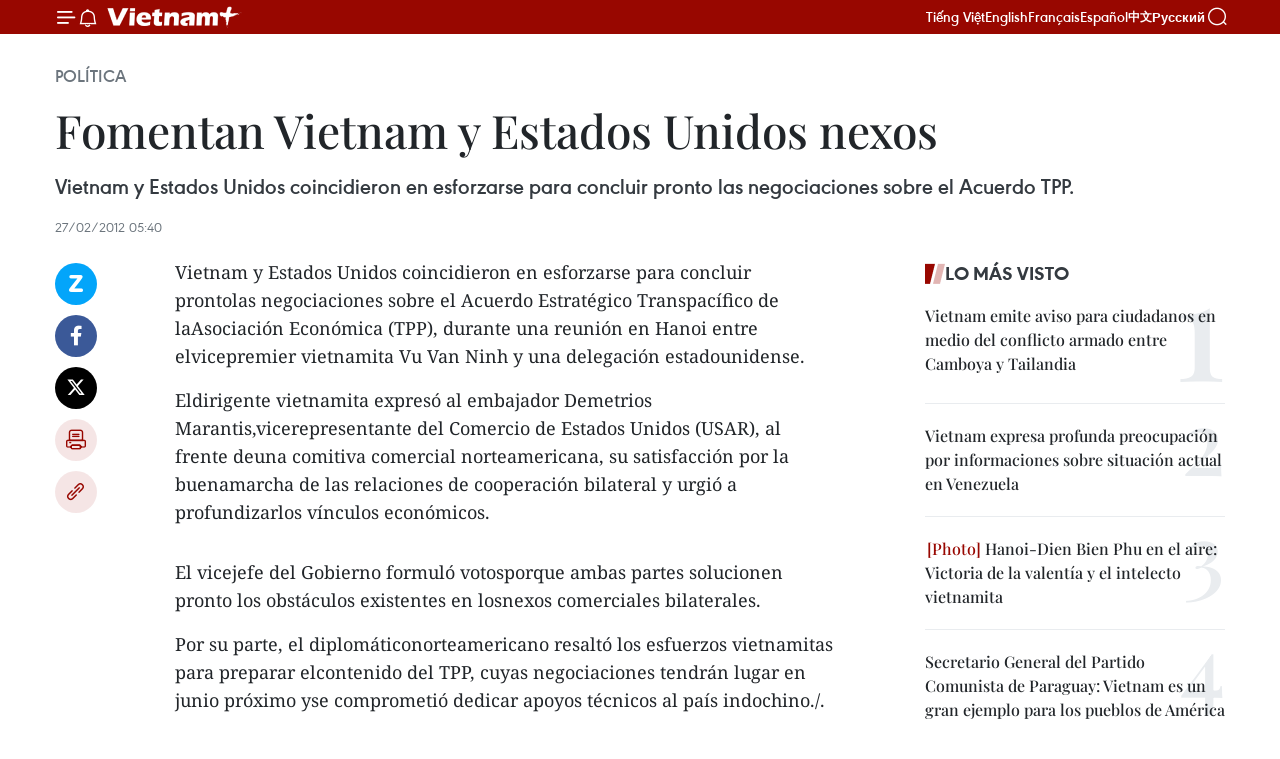

--- FILE ---
content_type: text/html;charset=utf-8
request_url: https://es.vietnamplus.vn/fomentan-vietnam-y-estados-unidos-nexos-post24136.vnp
body_size: 22530
content:
<!DOCTYPE html> <html lang="es" class="es"> <head> <title>Fomentan Vietnam y Estados Unidos nexos | Vietnam+ (VietnamPlus)</title> <meta name="description" content="Vietnam y Estados Unidos coincidieron en esforzarse para concluir prontolas negociaciones sobre el Acuerdo TPP."/> <meta name="keywords" content=""/> <meta name="news_keywords" content=""/> <meta http-equiv="Content-Type" content="text/html; charset=utf-8" /> <meta http-equiv="X-UA-Compatible" content="IE=edge"/> <meta http-equiv="refresh" content="1800" /> <meta name="revisit-after" content="1 days" /> <meta name="viewport" content="width=device-width, initial-scale=1"> <meta http-equiv="content-language" content="vi" /> <meta name="format-detection" content="telephone=no"/> <meta name="format-detection" content="address=no"/> <meta name="apple-mobile-web-app-capable" content="yes"> <meta name="apple-mobile-web-app-status-bar-style" content="black"> <meta name="apple-mobile-web-app-title" content="Vietnam+ (VietnamPlus)"/> <meta name="referrer" content="no-referrer-when-downgrade"/> <link rel="shortcut icon" href="https://media.vietnamplus.vn/assets/web/styles/img/favicon.ico" type="image/x-icon" /> <link rel="preconnect" href="https://media.vietnamplus.vn"/> <link rel="dns-prefetch" href="https://media.vietnamplus.vn"/> <link rel="preconnect" href="//www.google-analytics.com" /> <link rel="preconnect" href="//www.googletagmanager.com" /> <link rel="preconnect" href="//stc.za.zaloapp.com" /> <link rel="preconnect" href="//fonts.googleapis.com" /> <link rel="preconnect" href="//pagead2.googlesyndication.com"/> <link rel="preconnect" href="//tpc.googlesyndication.com"/> <link rel="preconnect" href="//securepubads.g.doubleclick.net"/> <link rel="preconnect" href="//accounts.google.com"/> <link rel="preconnect" href="//adservice.google.com"/> <link rel="preconnect" href="//adservice.google.com.vn"/> <link rel="preconnect" href="//www.googletagservices.com"/> <link rel="preconnect" href="//partner.googleadservices.com"/> <link rel="preconnect" href="//tpc.googlesyndication.com"/> <link rel="preconnect" href="//za.zdn.vn"/> <link rel="preconnect" href="//sp.zalo.me"/> <link rel="preconnect" href="//connect.facebook.net"/> <link rel="preconnect" href="//www.facebook.com"/> <link rel="dns-prefetch" href="//www.google-analytics.com" /> <link rel="dns-prefetch" href="//www.googletagmanager.com" /> <link rel="dns-prefetch" href="//stc.za.zaloapp.com" /> <link rel="dns-prefetch" href="//fonts.googleapis.com" /> <link rel="dns-prefetch" href="//pagead2.googlesyndication.com"/> <link rel="dns-prefetch" href="//tpc.googlesyndication.com"/> <link rel="dns-prefetch" href="//securepubads.g.doubleclick.net"/> <link rel="dns-prefetch" href="//accounts.google.com"/> <link rel="dns-prefetch" href="//adservice.google.com"/> <link rel="dns-prefetch" href="//adservice.google.com.vn"/> <link rel="dns-prefetch" href="//www.googletagservices.com"/> <link rel="dns-prefetch" href="//partner.googleadservices.com"/> <link rel="dns-prefetch" href="//tpc.googlesyndication.com"/> <link rel="dns-prefetch" href="//za.zdn.vn"/> <link rel="dns-prefetch" href="//sp.zalo.me"/> <link rel="dns-prefetch" href="//connect.facebook.net"/> <link rel="dns-prefetch" href="//www.facebook.com"/> <link rel="dns-prefetch" href="//graph.facebook.com"/> <link rel="dns-prefetch" href="//static.xx.fbcdn.net"/> <link rel="dns-prefetch" href="//staticxx.facebook.com"/> <script> var cmsConfig = { domainDesktop: 'https://es.vietnamplus.vn', domainMobile: 'https://es.vietnamplus.vn', domainApi: 'https://es-api.vietnamplus.vn', domainStatic: 'https://media.vietnamplus.vn', domainLog: 'https://es-log.vietnamplus.vn', googleAnalytics: 'G\-TGHDMM2RPP', siteId: 0, pageType: 1, objectId: 24136, adsZone: 372, allowAds: false, adsLazy: true, antiAdblock: true, }; if (window.location.protocol !== 'https:' && window.location.hostname.indexOf('vietnamplus.vn') !== -1) { window.location = 'https://' + window.location.hostname + window.location.pathname + window.location.hash; } var USER_AGENT=window.navigator&&(window.navigator.userAgent||window.navigator.vendor)||window.opera||"",IS_MOBILE=/Android|webOS|iPhone|iPod|BlackBerry|Windows Phone|IEMobile|Mobile Safari|Opera Mini/i.test(USER_AGENT),IS_REDIRECT=!1;function setCookie(e,o,i){var n=new Date,i=(n.setTime(n.getTime()+24*i*60*60*1e3),"expires="+n.toUTCString());document.cookie=e+"="+o+"; "+i+";path=/;"}function getCookie(e){var o=document.cookie.indexOf(e+"="),i=o+e.length+1;return!o&&e!==document.cookie.substring(0,e.length)||-1===o?null:(-1===(e=document.cookie.indexOf(";",i))&&(e=document.cookie.length),unescape(document.cookie.substring(i,e)))}IS_MOBILE&&getCookie("isDesktop")&&(setCookie("isDesktop",1,-1),window.location=window.location.pathname.replace(".amp", ".vnp")+window.location.search,IS_REDIRECT=!0); </script> <script> if(USER_AGENT && USER_AGENT.indexOf("facebot") <= 0 && USER_AGENT.indexOf("facebookexternalhit") <= 0) { var query = ''; var hash = ''; if (window.location.search) query = window.location.search; if (window.location.hash) hash = window.location.hash; var canonicalUrl = 'https://es.vietnamplus.vn/fomentan-vietnam-y-estados-unidos-nexos-post24136.vnp' + query + hash ; var curUrl = decodeURIComponent(window.location.href); if(!location.port && canonicalUrl.startsWith("http") && curUrl != canonicalUrl){ window.location.replace(canonicalUrl); } } </script> <meta property="fb:pages" content="120834779440" /> <meta property="fb:app_id" content="1960985707489919" /> <meta name="author" content="Vietnam+ (VietnamPlus)" /> <meta name="copyright" content="Copyright © 2026 by Vietnam+ (VietnamPlus)" /> <meta name="RATING" content="GENERAL" /> <meta name="GENERATOR" content="Vietnam+ (VietnamPlus)" /> <meta content="Vietnam+ (VietnamPlus)" itemprop="sourceOrganization" name="source"/> <meta content="news" itemprop="genre" name="medium"/> <meta name="robots" content="noarchive, max-image-preview:large, index, follow" /> <meta name="GOOGLEBOT" content="noarchive, max-image-preview:large, index, follow" /> <link rel="canonical" href="https://es.vietnamplus.vn/fomentan-vietnam-y-estados-unidos-nexos-post24136.vnp" /> <meta property="og:site_name" content="Vietnam+ (VietnamPlus)"/> <meta property="og:rich_attachment" content="true"/> <meta property="og:type" content="article"/> <meta property="og:url" content="https://es.vietnamplus.vn/fomentan-vietnam-y-estados-unidos-nexos-post24136.vnp"/> <meta property="og:image" content="https://mediaes.vietnamplus.vn/images/70bfeb50a942ce45c8e8249230c638679cdd7491c23efd454c50511fc3de0dad7f4128b1c5497aaf493ef7d2acdfc0b0401f96272489afedb251eef65f41f7eb/my1.jpg.webp"/> <meta property="og:image:width" content="1200"/> <meta property="og:image:height" content="630"/> <meta property="og:title" content="Fomentan Vietnam y Estados Unidos nexos "/> <meta property="og:description" content="Vietnam y Estados Unidos coincidieron en esforzarse para concluir prontolas negociaciones sobre el Acuerdo TPP."/> <meta name="twitter:card" value="summary"/> <meta name="twitter:url" content="https://es.vietnamplus.vn/fomentan-vietnam-y-estados-unidos-nexos-post24136.vnp"/> <meta name="twitter:title" content="Fomentan Vietnam y Estados Unidos nexos "/> <meta name="twitter:description" content="Vietnam y Estados Unidos coincidieron en esforzarse para concluir prontolas negociaciones sobre el Acuerdo TPP."/> <meta name="twitter:image" content="https://mediaes.vietnamplus.vn/images/70bfeb50a942ce45c8e8249230c638679cdd7491c23efd454c50511fc3de0dad7f4128b1c5497aaf493ef7d2acdfc0b0401f96272489afedb251eef65f41f7eb/my1.jpg.webp"/> <meta name="twitter:site" content="@Vietnam+ (VietnamPlus)"/> <meta name="twitter:creator" content="@Vietnam+ (VietnamPlus)"/> <meta property="article:publisher" content="https://www.facebook.com/VietnamPlus" /> <meta property="article:tag" content=""/> <meta property="article:section" content="Política" /> <meta property="article:published_time" content="2012-02-27T12:40:00+0700"/> <meta property="article:modified_time" content="2012-02-27T17:03:45+0700"/> <script type="application/ld+json"> { "@context": "http://schema.org", "@type": "Organization", "name": "Vietnam+ (VietnamPlus)", "url": "https://es.vietnamplus.vn", "logo": "https://media.vietnamplus.vn/assets/web/styles/img/logo.png", "foundingDate": "2008", "founders": [ { "@type": "Person", "name": "Thông tấn xã Việt Nam (TTXVN)" } ], "address": [ { "@type": "PostalAddress", "streetAddress": "Số 05 Lý Thường Kiệt - Hà Nội - Việt Nam", "addressLocality": "Hà Nội City", "addressRegion": "Northeast", "postalCode": "100000", "addressCountry": "VNM" } ], "contactPoint": [ { "@type": "ContactPoint", "telephone": "+84-243-941-1349", "contactType": "customer service" }, { "@type": "ContactPoint", "telephone": "+84-243-941-1348", "contactType": "customer service" } ], "sameAs": [ "https://www.facebook.com/VietnamPlus", "https://www.tiktok.com/@vietnamplus", "https://twitter.com/vietnamplus", "https://www.youtube.com/c/BaoVietnamPlus" ] } </script> <script type="application/ld+json"> { "@context" : "https://schema.org", "@type" : "WebSite", "name": "Vietnam+ (VietnamPlus)", "url": "https://es.vietnamplus.vn", "alternateName" : "Báo điện tử VIETNAMPLUS, Cơ quan của Thông tấn xã Việt Nam (TTXVN)", "potentialAction": { "@type": "SearchAction", "target": { "@type": "EntryPoint", "urlTemplate": "https://es.vietnamplus.vn/search/?q={search_term_string}" }, "query-input": "required name=search_term_string" } } </script> <script type="application/ld+json"> { "@context":"http://schema.org", "@type":"BreadcrumbList", "itemListElement":[ { "@type":"ListItem", "position":1, "item":{ "@id":"https://es.vietnamplus.vn/politica/", "name":"Política" } } ] } </script> <script type="application/ld+json"> { "@context": "http://schema.org", "@type": "NewsArticle", "mainEntityOfPage":{ "@type":"WebPage", "@id":"https://es.vietnamplus.vn/fomentan-vietnam-y-estados-unidos-nexos-post24136.vnp" }, "headline": "Fomentan Vietnam y Estados Unidos nexos", "description": "Vietnam y Estados Unidos coincidieron en esforzarse para concluir prontolas negociaciones sobre el Acuerdo TPP.", "image": { "@type": "ImageObject", "url": "https://mediaes.vietnamplus.vn/images/70bfeb50a942ce45c8e8249230c638679cdd7491c23efd454c50511fc3de0dad7f4128b1c5497aaf493ef7d2acdfc0b0401f96272489afedb251eef65f41f7eb/my1.jpg.webp", "width" : 1200, "height" : 675 }, "datePublished": "2012-02-27T12:40:00+0700", "dateModified": "2012-02-27T17:03:45+0700", "author": { "@type": "Person", "name": "" }, "publisher": { "@type": "Organization", "name": "Vietnam+ (VietnamPlus)", "logo": { "@type": "ImageObject", "url": "https://media.vietnamplus.vn/assets/web/styles/img/logo.png" } } } </script> <link rel="preload" href="https://media.vietnamplus.vn/assets/web/styles/css/main.min-1.0.14.css" as="style"> <link rel="preload" href="https://media.vietnamplus.vn/assets/web/js/main.min-1.0.33.js" as="script"> <link rel="preload" href="https://media.vietnamplus.vn/assets/web/js/detail.min-1.0.15.js" as="script"> <link rel="preload" href="https://common.mcms.one/assets/styles/css/vietnamplus-1.0.0.css" as="style"> <link rel="stylesheet" href="https://common.mcms.one/assets/styles/css/vietnamplus-1.0.0.css"> <link id="cms-style" rel="stylesheet" href="https://media.vietnamplus.vn/assets/web/styles/css/main.min-1.0.14.css"> <script type="text/javascript"> var _metaOgUrl = 'https://es.vietnamplus.vn/fomentan-vietnam-y-estados-unidos-nexos-post24136.vnp'; var page_title = document.title; var tracked_url = window.location.pathname + window.location.search + window.location.hash; var cate_path = 'politica'; if (cate_path.length > 0) { tracked_url = "/" + cate_path + tracked_url; } </script> <script async="" src="https://www.googletagmanager.com/gtag/js?id=G-TGHDMM2RPP"></script> <script> window.dataLayer = window.dataLayer || []; function gtag(){dataLayer.push(arguments);} gtag('js', new Date()); gtag('config', 'G-TGHDMM2RPP', {page_path: tracked_url}); </script> <script>window.dataLayer = window.dataLayer || [];dataLayer.push({'pageCategory': '/politica'});</script> <script> window.dataLayer = window.dataLayer || []; dataLayer.push({ 'event': 'Pageview', 'articleId': '24136', 'articleTitle': 'Fomentan Vietnam y Estados Unidos nexos ', 'articleCategory': 'Política', 'articleAlowAds': false, 'articleType': 'detail', 'articlePublishDate': '2012-02-27T12:40:00+0700', 'articleThumbnail': 'https://mediaes.vietnamplus.vn/images/70bfeb50a942ce45c8e8249230c638679cdd7491c23efd454c50511fc3de0dad7f4128b1c5497aaf493ef7d2acdfc0b0401f96272489afedb251eef65f41f7eb/my1.jpg.webp', 'articleShortUrl': 'https://es.vietnamplus.vn/fomentan-vietnam-y-estados-unidos-nexos-post24136.vnp', 'articleFullUrl': 'https://es.vietnamplus.vn/fomentan-vietnam-y-estados-unidos-nexos-post24136.vnp', }); </script> <script type='text/javascript'> gtag('event', 'article_page',{ 'articleId': '24136', 'articleTitle': 'Fomentan Vietnam y Estados Unidos nexos ', 'articleCategory': 'Política', 'articleAlowAds': false, 'articleType': 'detail', 'articlePublishDate': '2012-02-27T12:40:00+0700', 'articleThumbnail': 'https://mediaes.vietnamplus.vn/images/70bfeb50a942ce45c8e8249230c638679cdd7491c23efd454c50511fc3de0dad7f4128b1c5497aaf493ef7d2acdfc0b0401f96272489afedb251eef65f41f7eb/my1.jpg.webp', 'articleShortUrl': 'https://es.vietnamplus.vn/fomentan-vietnam-y-estados-unidos-nexos-post24136.vnp', 'articleFullUrl': 'https://es.vietnamplus.vn/fomentan-vietnam-y-estados-unidos-nexos-post24136.vnp', }); </script> <script>(function(w,d,s,l,i){w[l]=w[l]||[];w[l].push({'gtm.start': new Date().getTime(),event:'gtm.js'});var f=d.getElementsByTagName(s)[0], j=d.createElement(s),dl=l!='dataLayer'?'&l='+l:'';j.async=true;j.src= 'https://www.googletagmanager.com/gtm.js?id='+i+dl;f.parentNode.insertBefore(j,f); })(window,document,'script','dataLayer','GTM-5WM58F3N');</script> <script type="text/javascript"> !function(){"use strict";function e(e){var t=!(arguments.length>1&&void 0!==arguments[1])||arguments[1],c=document.createElement("script");c.src=e,t?c.type="module":(c.async=!0,c.type="text/javascript",c.setAttribute("nomodule",""));var n=document.getElementsByTagName("script")[0];n.parentNode.insertBefore(c,n)}!function(t,c){!function(t,c,n){var a,o,r;n.accountId=c,null!==(a=t.marfeel)&&void 0!==a||(t.marfeel={}),null!==(o=(r=t.marfeel).cmd)&&void 0!==o||(r.cmd=[]),t.marfeel.config=n;var i="https://sdk.mrf.io/statics";e("".concat(i,"/marfeel-sdk.js?id=").concat(c),!0),e("".concat(i,"/marfeel-sdk.es5.js?id=").concat(c),!1)}(t,c,arguments.length>2&&void 0!==arguments[2]?arguments[2]:{})}(window,2272,{} )}(); </script> <script async src="https://sp.zalo.me/plugins/sdk.js"></script> </head> <body class="detail-page"> <div id="sdaWeb_SdaMasthead" class="rennab rennab-top" data-platform="1" data-position="Web_SdaMasthead"> </div> <header class=" site-header"> <div class="sticky"> <div class="container"> <i class="ic-menu"></i> <i class="ic-bell"></i> <div id="header-news" class="pick-news hidden" data-source="header-latest-news"></div> <a class="small-logo" href="/" title="Vietnam+ (VietnamPlus)">Vietnam+ (VietnamPlus)</a> <ul class="menu"> <li> <a href="https://www.vietnamplus.vn" title="Tiếng Việt" target="_blank">Tiếng Việt</a> </li> <li> <a href="https://en.vietnamplus.vn" title="English" target="_blank" rel="nofollow">English</a> </li> <li> <a href="https://fr.vietnamplus.vn" title="Français" target="_blank" rel="nofollow">Français</a> </li> <li> <a href="https://es.vietnamplus.vn" title="Español" target="_blank" rel="nofollow">Español</a> </li> <li> <a href="https://zh.vietnamplus.vn" title="中文" target="_blank" rel="nofollow">中文</a> </li> <li> <a href="https://ru.vietnamplus.vn" title="Русский" target="_blank" rel="nofollow">Русский</a> </li> </ul> <div class="search-wrapper"> <i class="ic-search"></i> <input type="text" class="search txtsearch" placeholder="Palabra clave"> </div> </div> </div> </header> <div class="site-body"> <div id="sdaWeb_SdaBackground" class="rennab " data-platform="1" data-position="Web_SdaBackground"> </div> <div class="container"> <div class="breadcrumb breadcrumb-detail"> <h2 class="main"> <a href="https://es.vietnamplus.vn/politica/" title="Política" class="active">Política</a> </h2> </div> <div id="sdaWeb_SdaTop" class="rennab " data-platform="1" data-position="Web_SdaTop"> </div> <div class="article"> <h1 class="article__title cms-title "> Fomentan Vietnam y Estados Unidos nexos </h1> <div class="article__sapo cms-desc"> Vietnam y Estados Unidos coincidieron en esforzarse para concluir pronto las negociaciones sobre el Acuerdo TPP. </div> <div id="sdaWeb_SdaArticleAfterSapo" class="rennab " data-platform="1" data-position="Web_SdaArticleAfterSapo"> </div> <div class="article__meta"> <time class="time" datetime="2012-02-27T12:40:00+0700" data-time="1330321200" data-friendly="false">lunes, febrero 27, 2012 12:40</time> <meta class="cms-date" itemprop="datePublished" content="2012-02-27T12:40:00+0700"> </div> <div class="col"> <div class="main-col content-col"> <div class="article__body zce-content-body cms-body" itemprop="articleBody"> <div class="social-pin sticky article__social"> <a href="javascript:void(0);" class="zl zalo-share-button" title="Zalo" data-href="https://es.vietnamplus.vn/fomentan-vietnam-y-estados-unidos-nexos-post24136.vnp" data-oaid="4486284411240520426" data-layout="1" data-color="blue" data-customize="true">Zalo</a> <a href="javascript:void(0);" class="item fb" data-href="https://es.vietnamplus.vn/fomentan-vietnam-y-estados-unidos-nexos-post24136.vnp" data-rel="facebook" title="Facebook">Facebook</a> <a href="javascript:void(0);" class="item tw" data-href="https://es.vietnamplus.vn/fomentan-vietnam-y-estados-unidos-nexos-post24136.vnp" data-rel="twitter" title="Twitter">Twitter</a> <a href="javascript:void(0);" class="bookmark sendbookmark hidden" onclick="ME.sendBookmark(this, 24136);" data-id="24136" title="Marcador">Marcador</a> <a href="javascript:void(0);" class="print sendprint" title="Print" data-href="/print-24136.html">Imprimir</a> <a href="javascript:void(0);" class="item link" data-href="https://es.vietnamplus.vn/fomentan-vietnam-y-estados-unidos-nexos-post24136.vnp" data-rel="copy" title="Copy link">Copy link</a> </div> <p>Vietnam y Estados Unidos coincidieron en esforzarse para concluir prontolas negociaciones sobre el Acuerdo Estratégico Transpacífico de laAsociación Económica (TPP), durante una reunión en Hanoi entre elvicepremier vietnamita Vu Van Ninh y una delegación estadounidense.</p>
<p>Eldirigente vietnamita expresó al embajador Demetrios Marantis,vicerepresentante del Comercio de Estados Unidos (USAR), al frente deuna comitiva comercial norteamericana, su satisfacción por la buenamarcha de las relaciones de cooperación bilateral y urgió a profundizarlos vínculos económicos.</p>
<div class="sda_middle"> <div id="sdaWeb_SdaArticleMiddle" class="rennab fyi" data-platform="1" data-position="Web_SdaArticleMiddle"> </div>
</div>
<p>El vicejefe del Gobierno formuló votosporque ambas partes solucionen pronto los obstáculos existentes en losnexos comerciales bilaterales.</p>
<p>Por su parte, el diplomáticonorteamericano resaltó los esfuerzos vietnamitas para preparar elcontenido del TPP, cuyas negociaciones tendrán lugar en junio próximo yse comprometió dedicar apoyos técnicos al país indochino./.</p> <div id="sdaWeb_SdaArticleAfterBody" class="rennab " data-platform="1" data-position="Web_SdaArticleAfterBody"> </div> </div> <div id="sdaWeb_SdaArticleAfterTag" class="rennab " data-platform="1" data-position="Web_SdaArticleAfterTag"> </div> <div class="wrap-social"> <div class="social-pin article__social"> <a href="javascript:void(0);" class="zl zalo-share-button" title="Zalo" data-href="https://es.vietnamplus.vn/fomentan-vietnam-y-estados-unidos-nexos-post24136.vnp" data-oaid="4486284411240520426" data-layout="1" data-color="blue" data-customize="true">Zalo</a> <a href="javascript:void(0);" class="item fb" data-href="https://es.vietnamplus.vn/fomentan-vietnam-y-estados-unidos-nexos-post24136.vnp" data-rel="facebook" title="Facebook">Facebook</a> <a href="javascript:void(0);" class="item tw" data-href="https://es.vietnamplus.vn/fomentan-vietnam-y-estados-unidos-nexos-post24136.vnp" data-rel="twitter" title="Twitter">Twitter</a> <a href="javascript:void(0);" class="bookmark sendbookmark hidden" onclick="ME.sendBookmark(this, 24136);" data-id="24136" title="Marcador">Marcador</a> <a href="javascript:void(0);" class="print sendprint" title="Print" data-href="/print-24136.html">Imprimir</a> <a href="javascript:void(0);" class="item link" data-href="https://es.vietnamplus.vn/fomentan-vietnam-y-estados-unidos-nexos-post24136.vnp" data-rel="copy" title="Copy link">Copy link</a> </div> <a href="https://news.google.com/publications/CAAqBwgKMN-18wowlLWFAw?hl=vi&gl=VN&ceid=VN%3Avi" class="google-news" target="_blank" title="Google News">Seguir VietnamPlus</a> </div> <div id="sdaWeb_SdaArticleAfterBody1" class="rennab " data-platform="1" data-position="Web_SdaArticleAfterBody1"> </div> <div id="sdaWeb_SdaArticleAfterBody2" class="rennab " data-platform="1" data-position="Web_SdaArticleAfterBody2"> </div> <div class="timeline secondary"> <h3 class="box-heading"> <a href="https://es.vietnamplus.vn/politica/" title="Política" class="title"> Ver más </a> </h3> <div class="box-content content-list" data-source="recommendation-372"> <article class="story" data-id="231181"> <figure class="story__thumb"> <a class="cms-link" href="https://es.vietnamplus.vn/premier-vietnamita-revisa-avances-en-integracion-internacional-y-traza-orientaciones-para-2026-post231181.vnp" title="Premier vietnamita revisa avances en integración internacional y traza orientaciones para 2026"> <img class="lazyload" src="[data-uri]" data-src="https://mediaes.vietnamplus.vn/images/[base64]/vna-potal-thu-tuong-chu-tri-hoi-nghi-tong-ket-cong-tac-nam-2025-cua-bcd-quoc-gia-ve-hoi-nhap-quoc-te-8528470.jpg.webp" data-srcset="https://mediaes.vietnamplus.vn/images/[base64]/vna-potal-thu-tuong-chu-tri-hoi-nghi-tong-ket-cong-tac-nam-2025-cua-bcd-quoc-gia-ve-hoi-nhap-quoc-te-8528470.jpg.webp 1x, https://mediaes.vietnamplus.vn/images/[base64]/vna-potal-thu-tuong-chu-tri-hoi-nghi-tong-ket-cong-tac-nam-2025-cua-bcd-quoc-gia-ve-hoi-nhap-quoc-te-8528470.jpg.webp 2x" alt="El primer ministro de Vietnam, Pham Minh Chinh, preside la conferencia (Foto: VNA)"> <noscript><img src="https://mediaes.vietnamplus.vn/images/[base64]/vna-potal-thu-tuong-chu-tri-hoi-nghi-tong-ket-cong-tac-nam-2025-cua-bcd-quoc-gia-ve-hoi-nhap-quoc-te-8528470.jpg.webp" srcset="https://mediaes.vietnamplus.vn/images/[base64]/vna-potal-thu-tuong-chu-tri-hoi-nghi-tong-ket-cong-tac-nam-2025-cua-bcd-quoc-gia-ve-hoi-nhap-quoc-te-8528470.jpg.webp 1x, https://mediaes.vietnamplus.vn/images/[base64]/vna-potal-thu-tuong-chu-tri-hoi-nghi-tong-ket-cong-tac-nam-2025-cua-bcd-quoc-gia-ve-hoi-nhap-quoc-te-8528470.jpg.webp 2x" alt="El primer ministro de Vietnam, Pham Minh Chinh, preside la conferencia (Foto: VNA)" class="image-fallback"></noscript> </a> </figure> <h2 class="story__heading" data-tracking="231181"> <a class=" cms-link" href="https://es.vietnamplus.vn/premier-vietnamita-revisa-avances-en-integracion-internacional-y-traza-orientaciones-para-2026-post231181.vnp" title="Premier vietnamita revisa avances en integración internacional y traza orientaciones para 2026"> Premier vietnamita revisa avances en integración internacional y traza orientaciones para 2026 </a> </h2> <time class="time" datetime="2026-01-14T11:01:59+0700" data-time="1768363319"> 14/01/2026 11:01 </time> <div class="story__summary story__shorten"> <p>El primer ministro Pham Minh Chinh evaluó la integración internacional en 2025 y definió tareas para 2026, con énfasis en desarrollo, inversión y prestigio global.</p> </div> </article> <article class="story" data-id="231179"> <figure class="story__thumb"> <a class="cms-link" href="https://es.vietnamplus.vn/vicepresidente-permanente-del-parlamento-llama-a-renovar-la-mentalidad-legislativa-post231179.vnp" title="Vicepresidente permanente del Parlamento llama a renovar la mentalidad legislativa"> <img class="lazyload" src="[data-uri]" data-src="https://mediaes.vietnamplus.vn/images/f2cfdaffcbbffbbec0d71290d7900648db9c6f70e45b3716dee9f678fffc4a80f9e239be856e135145fd8147405f6b9c/dovanchien.jpg.webp" data-srcset="https://mediaes.vietnamplus.vn/images/f2cfdaffcbbffbbec0d71290d7900648db9c6f70e45b3716dee9f678fffc4a80f9e239be856e135145fd8147405f6b9c/dovanchien.jpg.webp 1x, https://mediaes.vietnamplus.vn/images/847ed20b44bf25425787ff8567cd17cfdb9c6f70e45b3716dee9f678fffc4a80f9e239be856e135145fd8147405f6b9c/dovanchien.jpg.webp 2x" alt="El centro de Ciudad Ho Chi Minh y la península de Thu Thiem, donde se está desarrollando el Centro Financiero Internacional. (Foto: VNA)"> <noscript><img src="https://mediaes.vietnamplus.vn/images/f2cfdaffcbbffbbec0d71290d7900648db9c6f70e45b3716dee9f678fffc4a80f9e239be856e135145fd8147405f6b9c/dovanchien.jpg.webp" srcset="https://mediaes.vietnamplus.vn/images/f2cfdaffcbbffbbec0d71290d7900648db9c6f70e45b3716dee9f678fffc4a80f9e239be856e135145fd8147405f6b9c/dovanchien.jpg.webp 1x, https://mediaes.vietnamplus.vn/images/847ed20b44bf25425787ff8567cd17cfdb9c6f70e45b3716dee9f678fffc4a80f9e239be856e135145fd8147405f6b9c/dovanchien.jpg.webp 2x" alt="El centro de Ciudad Ho Chi Minh y la península de Thu Thiem, donde se está desarrollando el Centro Financiero Internacional. (Foto: VNA)" class="image-fallback"></noscript> </a> </figure> <h2 class="story__heading" data-tracking="231179"> <a class=" cms-link" href="https://es.vietnamplus.vn/vicepresidente-permanente-del-parlamento-llama-a-renovar-la-mentalidad-legislativa-post231179.vnp" title="Vicepresidente permanente del Parlamento llama a renovar la mentalidad legislativa"> Vicepresidente permanente del Parlamento llama a renovar la mentalidad legislativa </a> </h2> <time class="time" datetime="2026-01-14T10:23:16+0700" data-time="1768360996"> 14/01/2026 10:23 </time> <div class="story__summary story__shorten"> <p>Vietnam acelera la reforma de su marco legal e institucional para eliminar obstáculos al crecimiento y alcanzar el estatus de país desarrollado en 2045.</p> </div> </article> <article class="story" data-id="231177"> <figure class="story__thumb"> <a class="cms-link" href="https://es.vietnamplus.vn/premier-vietnamita-ordena-establecimiento-de-delegacion-de-inspeccion-contra-pesca-ilegal-post231177.vnp" title="Premier vietnamita ordena establecimiento de delegación de inspección contra pesca ilegal"> <img class="lazyload" src="[data-uri]" data-src="https://mediaes.vietnamplus.vn/images/[base64]/vna-potal-ngu-dan-dong-thap-duoc-mua-danh-bat-hai-san-8387572.jpg.webp" data-srcset="https://mediaes.vietnamplus.vn/images/[base64]/vna-potal-ngu-dan-dong-thap-duoc-mua-danh-bat-hai-san-8387572.jpg.webp 1x, https://mediaes.vietnamplus.vn/images/[base64]/vna-potal-ngu-dan-dong-thap-duoc-mua-danh-bat-hai-san-8387572.jpg.webp 2x" alt="Durante la temporada de pesca, el puerto pesquero de Vam Lang, en la provincia de Dong Thap, da empleo a un gran número de trabajadores locales. (Foto: VNA)"> <noscript><img src="https://mediaes.vietnamplus.vn/images/[base64]/vna-potal-ngu-dan-dong-thap-duoc-mua-danh-bat-hai-san-8387572.jpg.webp" srcset="https://mediaes.vietnamplus.vn/images/[base64]/vna-potal-ngu-dan-dong-thap-duoc-mua-danh-bat-hai-san-8387572.jpg.webp 1x, https://mediaes.vietnamplus.vn/images/[base64]/vna-potal-ngu-dan-dong-thap-duoc-mua-danh-bat-hai-san-8387572.jpg.webp 2x" alt="Durante la temporada de pesca, el puerto pesquero de Vam Lang, en la provincia de Dong Thap, da empleo a un gran número de trabajadores locales. (Foto: VNA)" class="image-fallback"></noscript> </a> </figure> <h2 class="story__heading" data-tracking="231177"> <a class=" cms-link" href="https://es.vietnamplus.vn/premier-vietnamita-ordena-establecimiento-de-delegacion-de-inspeccion-contra-pesca-ilegal-post231177.vnp" title="Premier vietnamita ordena establecimiento de delegación de inspección contra pesca ilegal"> Premier vietnamita ordena establecimiento de delegación de inspección contra pesca ilegal </a> </h2> <time class="time" datetime="2026-01-14T10:05:25+0700" data-time="1768359925"> 14/01/2026 10:05 </time> <div class="story__summary story__shorten"> <p>El primer ministro Pham Minh Chinh ordena medidas más estrictas y crea inspecciones intersectoriales para combatir la pesca IUU y lograr retirar la tarjeta amarilla de la UE.</p> </div> </article> <article class="story" data-id="231172"> <figure class="story__thumb"> <a class="cms-link" href="https://es.vietnamplus.vn/embajador-filipino-destaca-profundizacion-de-lazos-estrategicos-con-vietnam-post231172.vnp" title="Embajador filipino destaca profundización de lazos estratégicos con Vietnam"> <img class="lazyload" src="[data-uri]" data-src="https://mediaes.vietnamplus.vn/images/10b35e7ea1400aaa9dc54a12ae7fa3dca67b107d74f2293db8f810410244ace8dc20dfe93b784b95b571aed24f31993e6d247caff0fe183390fab601e5a7266bd8abae329e17e2804e7cf4fed1560bc20739df0fd88e531e519088d2a1b880ac/vna-potal-thu-tuong-gap-tong-thong-philippines-8367518.jpg.webp" data-srcset="https://mediaes.vietnamplus.vn/images/10b35e7ea1400aaa9dc54a12ae7fa3dca67b107d74f2293db8f810410244ace8dc20dfe93b784b95b571aed24f31993e6d247caff0fe183390fab601e5a7266bd8abae329e17e2804e7cf4fed1560bc20739df0fd88e531e519088d2a1b880ac/vna-potal-thu-tuong-gap-tong-thong-philippines-8367518.jpg.webp 1x, https://mediaes.vietnamplus.vn/images/5aea9544c4e23fb9a0759c3a0d478a6ba67b107d74f2293db8f810410244ace8dc20dfe93b784b95b571aed24f31993e6d247caff0fe183390fab601e5a7266bd8abae329e17e2804e7cf4fed1560bc20739df0fd88e531e519088d2a1b880ac/vna-potal-thu-tuong-gap-tong-thong-philippines-8367518.jpg.webp 2x" alt="El primer ministro de Vietnam, Pham Minh Chinh, en una reunión con el presidente filipino Ferdinand R. Marcos Jr. (Foto: VNA)"> <noscript><img src="https://mediaes.vietnamplus.vn/images/10b35e7ea1400aaa9dc54a12ae7fa3dca67b107d74f2293db8f810410244ace8dc20dfe93b784b95b571aed24f31993e6d247caff0fe183390fab601e5a7266bd8abae329e17e2804e7cf4fed1560bc20739df0fd88e531e519088d2a1b880ac/vna-potal-thu-tuong-gap-tong-thong-philippines-8367518.jpg.webp" srcset="https://mediaes.vietnamplus.vn/images/10b35e7ea1400aaa9dc54a12ae7fa3dca67b107d74f2293db8f810410244ace8dc20dfe93b784b95b571aed24f31993e6d247caff0fe183390fab601e5a7266bd8abae329e17e2804e7cf4fed1560bc20739df0fd88e531e519088d2a1b880ac/vna-potal-thu-tuong-gap-tong-thong-philippines-8367518.jpg.webp 1x, https://mediaes.vietnamplus.vn/images/5aea9544c4e23fb9a0759c3a0d478a6ba67b107d74f2293db8f810410244ace8dc20dfe93b784b95b571aed24f31993e6d247caff0fe183390fab601e5a7266bd8abae329e17e2804e7cf4fed1560bc20739df0fd88e531e519088d2a1b880ac/vna-potal-thu-tuong-gap-tong-thong-philippines-8367518.jpg.webp 2x" alt="El primer ministro de Vietnam, Pham Minh Chinh, en una reunión con el presidente filipino Ferdinand R. Marcos Jr. (Foto: VNA)" class="image-fallback"></noscript> </a> </figure> <h2 class="story__heading" data-tracking="231172"> <a class=" cms-link" href="https://es.vietnamplus.vn/embajador-filipino-destaca-profundizacion-de-lazos-estrategicos-con-vietnam-post231172.vnp" title="Embajador filipino destaca profundización de lazos estratégicos con Vietnam"> Embajador filipino destaca profundización de lazos estratégicos con Vietnam </a> </h2> <time class="time" datetime="2026-01-14T09:17:10+0700" data-time="1768357030"> 14/01/2026 09:17 </time> <div class="story__summary story__shorten"> <p>Las relaciones entre Filipinas y Vietnam se han fortalecido significativamente en los últimos años a través de una cooperación más estrecha y sostenida en los ámbitos estratégicos, afirmó el embajador filipino en Hanoi, Meynardo Los Baños Montealegre.</p> </div> </article> <article class="story" data-id="231170"> <figure class="story__thumb"> <a class="cms-link" href="https://es.vietnamplus.vn/vietnam-otorga-orden-de-amistad-a-embajador-estadounidense-post231170.vnp" title="Vietnam otorga Orden de Amistad a embajador estadounidense"> <img class="lazyload" src="[data-uri]" data-src="https://mediaes.vietnamplus.vn/images/579f5cc99d17d16eff22c60e425ef1cf1bcf8b9bdcee71ed968987f2c0e94f502525a20bc30ec5ba3d956b15f8a795c8/bt-ds-hk-3.jpg.webp" data-srcset="https://mediaes.vietnamplus.vn/images/579f5cc99d17d16eff22c60e425ef1cf1bcf8b9bdcee71ed968987f2c0e94f502525a20bc30ec5ba3d956b15f8a795c8/bt-ds-hk-3.jpg.webp 1x, https://mediaes.vietnamplus.vn/images/9d94d0cbd111fef99ac6490eee3a76181bcf8b9bdcee71ed968987f2c0e94f502525a20bc30ec5ba3d956b15f8a795c8/bt-ds-hk-3.jpg.webp 2x" alt="El ministro de Relaciones Exteriores, Le Hoai Trung (derecha), entrega la Orden de Amistad al embajador estadounidense Marc Evans Knapper (Foto: VNA)"> <noscript><img src="https://mediaes.vietnamplus.vn/images/579f5cc99d17d16eff22c60e425ef1cf1bcf8b9bdcee71ed968987f2c0e94f502525a20bc30ec5ba3d956b15f8a795c8/bt-ds-hk-3.jpg.webp" srcset="https://mediaes.vietnamplus.vn/images/579f5cc99d17d16eff22c60e425ef1cf1bcf8b9bdcee71ed968987f2c0e94f502525a20bc30ec5ba3d956b15f8a795c8/bt-ds-hk-3.jpg.webp 1x, https://mediaes.vietnamplus.vn/images/9d94d0cbd111fef99ac6490eee3a76181bcf8b9bdcee71ed968987f2c0e94f502525a20bc30ec5ba3d956b15f8a795c8/bt-ds-hk-3.jpg.webp 2x" alt="El ministro de Relaciones Exteriores, Le Hoai Trung (derecha), entrega la Orden de Amistad al embajador estadounidense Marc Evans Knapper (Foto: VNA)" class="image-fallback"></noscript> </a> </figure> <h2 class="story__heading" data-tracking="231170"> <a class=" cms-link" href="https://es.vietnamplus.vn/vietnam-otorga-orden-de-amistad-a-embajador-estadounidense-post231170.vnp" title="Vietnam otorga Orden de Amistad a embajador estadounidense"> Vietnam otorga Orden de Amistad a embajador estadounidense </a> </h2> <time class="time" datetime="2026-01-13T21:32:47+0700" data-time="1768314767"> 13/01/2026 21:32 </time> <div class="story__summary story__shorten"> <p>El embajador de EE. UU. Marc Knapper recibió la Orden de Amistad de Vietnam por sus aportes al fortalecimiento de la cooperación y la Asociación Estratégica Integral bilateral.</p> </div> </article> <div id="sdaWeb_SdaNative1" class="rennab " data-platform="1" data-position="Web_SdaNative1"> </div> <article class="story" data-id="231169"> <figure class="story__thumb"> <a class="cms-link" href="https://es.vietnamplus.vn/vietnam-y-camboya-promueven-cooperacion-sustancial-post231169.vnp" title="Vietnam y Camboya promueven cooperación sustancial"> <img class="lazyload" src="[data-uri]" data-src="https://mediaes.vietnamplus.vn/images/[base64]/vna-potal-doan-cong-tac-bo-ngoai-giao-viet-nam-tham-lam-viec-tai-campuchia-8527663.jpg.webp" data-srcset="https://mediaes.vietnamplus.vn/images/[base64]/vna-potal-doan-cong-tac-bo-ngoai-giao-viet-nam-tham-lam-viec-tai-campuchia-8527663.jpg.webp 1x, https://mediaes.vietnamplus.vn/images/[base64]/vna-potal-doan-cong-tac-bo-ngoai-giao-viet-nam-tham-lam-viec-tai-campuchia-8527663.jpg.webp 2x" alt="Reunión entre representantes del Ministerio de Relaciones Exteriores de Vietnam y el Ministerio de Comercio de Camboya (Foto: VNA)"> <noscript><img src="https://mediaes.vietnamplus.vn/images/[base64]/vna-potal-doan-cong-tac-bo-ngoai-giao-viet-nam-tham-lam-viec-tai-campuchia-8527663.jpg.webp" srcset="https://mediaes.vietnamplus.vn/images/[base64]/vna-potal-doan-cong-tac-bo-ngoai-giao-viet-nam-tham-lam-viec-tai-campuchia-8527663.jpg.webp 1x, https://mediaes.vietnamplus.vn/images/[base64]/vna-potal-doan-cong-tac-bo-ngoai-giao-viet-nam-tham-lam-viec-tai-campuchia-8527663.jpg.webp 2x" alt="Reunión entre representantes del Ministerio de Relaciones Exteriores de Vietnam y el Ministerio de Comercio de Camboya (Foto: VNA)" class="image-fallback"></noscript> </a> </figure> <h2 class="story__heading" data-tracking="231169"> <a class=" cms-link" href="https://es.vietnamplus.vn/vietnam-y-camboya-promueven-cooperacion-sustancial-post231169.vnp" title="Vietnam y Camboya promueven cooperación sustancial"> Vietnam y Camboya promueven cooperación sustancial </a> </h2> <time class="time" datetime="2026-01-13T20:55:39+0700" data-time="1768312539"> 13/01/2026 20:55 </time> <div class="story__summary story__shorten"> <p>Una delegación de Vietnam visitó Camboya para reforzar la cooperación económica y comercial, con el objetivo de elevar el comercio bilateral a 20 mil millones de dólares.</p> </div> </article> <article class="story" data-id="231168"> <figure class="story__thumb"> <a class="cms-link" href="https://es.vietnamplus.vn/presidente-del-parlamento-recibe-a-embajadores-salientes-de-camboya-eeuu-y-filipinas-post231168.vnp" title="Presidente del Parlamento recibe a embajadores salientes de Camboya, EE.UU. y Filipinas"> <img class="lazyload" src="[data-uri]" data-src="https://mediaes.vietnamplus.vn/images/[base64]/vna-potal-chu-tich-quoc-hoi-tran-thanh-man-tiep-dai-su-philippines-den-chao-tu-biet-8527587.jpg.webp" data-srcset="https://mediaes.vietnamplus.vn/images/[base64]/vna-potal-chu-tich-quoc-hoi-tran-thanh-man-tiep-dai-su-philippines-den-chao-tu-biet-8527587.jpg.webp 1x, https://mediaes.vietnamplus.vn/images/[base64]/vna-potal-chu-tich-quoc-hoi-tran-thanh-man-tiep-dai-su-philippines-den-chao-tu-biet-8527587.jpg.webp 2x" alt="El presidente de la Asamblea Nacional, Tran Thanh Man (centro), y el embajador de Filipinas, Meynardo L.B. Montealegre (cuarto, desde la izquierda) (Foto: VNA)"> <noscript><img src="https://mediaes.vietnamplus.vn/images/[base64]/vna-potal-chu-tich-quoc-hoi-tran-thanh-man-tiep-dai-su-philippines-den-chao-tu-biet-8527587.jpg.webp" srcset="https://mediaes.vietnamplus.vn/images/[base64]/vna-potal-chu-tich-quoc-hoi-tran-thanh-man-tiep-dai-su-philippines-den-chao-tu-biet-8527587.jpg.webp 1x, https://mediaes.vietnamplus.vn/images/[base64]/vna-potal-chu-tich-quoc-hoi-tran-thanh-man-tiep-dai-su-philippines-den-chao-tu-biet-8527587.jpg.webp 2x" alt="El presidente de la Asamblea Nacional, Tran Thanh Man (centro), y el embajador de Filipinas, Meynardo L.B. Montealegre (cuarto, desde la izquierda) (Foto: VNA)" class="image-fallback"></noscript> </a> </figure> <h2 class="story__heading" data-tracking="231168"> <a class=" cms-link" href="https://es.vietnamplus.vn/presidente-del-parlamento-recibe-a-embajadores-salientes-de-camboya-eeuu-y-filipinas-post231168.vnp" title="Presidente del Parlamento recibe a embajadores salientes de Camboya, EE.UU. y Filipinas"> Presidente del Parlamento recibe a embajadores salientes de Camboya, EE.UU. y Filipinas </a> </h2> <time class="time" datetime="2026-01-13T20:35:43+0700" data-time="1768311343"> 13/01/2026 20:35 </time> <div class="story__summary story__shorten"> <p>El presidente de la Asamblea Nacional de Vietnam recibió a los embajadores de Camboya, Estados Unidos y Filipinas al concluir sus mandatos, destacando avances en cooperación bilateral.</p> </div> </article> <article class="story" data-id="231165"> <figure class="story__thumb"> <a class="cms-link" href="https://es.vietnamplus.vn/xiv-congreso-nacional-del-pcv-crea-nuevo-impulso-a-nexos-vietnam-mozambique-post231165.vnp" title="XIV Congreso Nacional del PCV crea nuevo impulso a nexos Vietnam-Mozambique"> <img class="lazyload" src="[data-uri]" data-src="https://mediaes.vietnamplus.vn/images/[base64]/uuidfeefa154-7041-42ee-be53-474ad33a2c48code001library1type1mode1loctruecaptrue.jpg.webp" data-srcset="https://mediaes.vietnamplus.vn/images/[base64]/uuidfeefa154-7041-42ee-be53-474ad33a2c48code001library1type1mode1loctruecaptrue.jpg.webp 1x, https://mediaes.vietnamplus.vn/images/[base64]/uuidfeefa154-7041-42ee-be53-474ad33a2c48code001library1type1mode1loctruecaptrue.jpg.webp 2x" alt="Foto de ilustración (Fuente: VNA)"> <noscript><img src="https://mediaes.vietnamplus.vn/images/[base64]/uuidfeefa154-7041-42ee-be53-474ad33a2c48code001library1type1mode1loctruecaptrue.jpg.webp" srcset="https://mediaes.vietnamplus.vn/images/[base64]/uuidfeefa154-7041-42ee-be53-474ad33a2c48code001library1type1mode1loctruecaptrue.jpg.webp 1x, https://mediaes.vietnamplus.vn/images/[base64]/uuidfeefa154-7041-42ee-be53-474ad33a2c48code001library1type1mode1loctruecaptrue.jpg.webp 2x" alt="Foto de ilustración (Fuente: VNA)" class="image-fallback"></noscript> </a> </figure> <h2 class="story__heading" data-tracking="231165"> <a class=" cms-link" href="https://es.vietnamplus.vn/xiv-congreso-nacional-del-pcv-crea-nuevo-impulso-a-nexos-vietnam-mozambique-post231165.vnp" title="XIV Congreso Nacional del PCV crea nuevo impulso a nexos Vietnam-Mozambique"> XIV Congreso Nacional del PCV crea nuevo impulso a nexos Vietnam-Mozambique </a> </h2> <time class="time" datetime="2026-01-13T19:33:29+0700" data-time="1768307609"> 13/01/2026 19:33 </time> <div class="story__summary story__shorten"> <p>El XIV Congreso del PCV impulsará las relaciones entre Vietnam y Mozambique, reforzando la solidaridad histórica y ampliando la cooperación entre el PCV y el FRELIMO.</p> </div> </article> <article class="story" data-id="231164"> <figure class="story__thumb"> <a class="cms-link" href="https://es.vietnamplus.vn/xiv-congreso-del-partido-comunista-de-vietnam-suscita-interes-entre-academicos-chinos-post231164.vnp" title="XIV Congreso del Partido Comunista de Vietnam suscita interés entre académicos chinos"> <img class="lazyload" src="[data-uri]" data-src="https://mediaes.vietnamplus.vn/images/579f5cc99d17d16eff22c60e425ef1cf27066f9934403b55975984a8a47a91cba4bbcdd9b853eaee9ebefd3efb518465853fc8b7f58c6fb003fe6884fa30be25/giao-su-khuc-cuong.jpg.webp" data-srcset="https://mediaes.vietnamplus.vn/images/579f5cc99d17d16eff22c60e425ef1cf27066f9934403b55975984a8a47a91cba4bbcdd9b853eaee9ebefd3efb518465853fc8b7f58c6fb003fe6884fa30be25/giao-su-khuc-cuong.jpg.webp 1x, https://mediaes.vietnamplus.vn/images/9d94d0cbd111fef99ac6490eee3a761827066f9934403b55975984a8a47a91cba4bbcdd9b853eaee9ebefd3efb518465853fc8b7f58c6fb003fe6884fa30be25/giao-su-khuc-cuong.jpg.webp 2x" alt="El profesor Qu Qiang, de la Universidad Minzu de China (Foto: VNA)"> <noscript><img src="https://mediaes.vietnamplus.vn/images/579f5cc99d17d16eff22c60e425ef1cf27066f9934403b55975984a8a47a91cba4bbcdd9b853eaee9ebefd3efb518465853fc8b7f58c6fb003fe6884fa30be25/giao-su-khuc-cuong.jpg.webp" srcset="https://mediaes.vietnamplus.vn/images/579f5cc99d17d16eff22c60e425ef1cf27066f9934403b55975984a8a47a91cba4bbcdd9b853eaee9ebefd3efb518465853fc8b7f58c6fb003fe6884fa30be25/giao-su-khuc-cuong.jpg.webp 1x, https://mediaes.vietnamplus.vn/images/9d94d0cbd111fef99ac6490eee3a761827066f9934403b55975984a8a47a91cba4bbcdd9b853eaee9ebefd3efb518465853fc8b7f58c6fb003fe6884fa30be25/giao-su-khuc-cuong.jpg.webp 2x" alt="El profesor Qu Qiang, de la Universidad Minzu de China (Foto: VNA)" class="image-fallback"></noscript> </a> </figure> <h2 class="story__heading" data-tracking="231164"> <a class=" cms-link" href="https://es.vietnamplus.vn/xiv-congreso-del-partido-comunista-de-vietnam-suscita-interes-entre-academicos-chinos-post231164.vnp" title="XIV Congreso del Partido Comunista de Vietnam suscita interés entre académicos chinos"> XIV Congreso del Partido Comunista de Vietnam suscita interés entre académicos chinos </a> </h2> <time class="time" datetime="2026-01-13T18:41:10+0700" data-time="1768304470"> 13/01/2026 18:41 </time> <div class="story__summary story__shorten"> <p>Académicos chinos coinciden en que el XIV Congreso del PCV marcará un hito para Vietnam, impulsando reformas, innovación y una nueva etapa de desarrollo con impacto regional.</p> </div> </article> <article class="story" data-id="231162"> <figure class="story__thumb"> <a class="cms-link" href="https://es.vietnamplus.vn/xiv-congreso-del-partido-unidad-nacional-como-motor-del-desarrollo-en-la-nueva-era-post231162.vnp" title="XIV Congreso del Partido: Unidad nacional como motor del desarrollo en la nueva era"> <img class="lazyload" src="[data-uri]" data-src="https://mediaes.vietnamplus.vn/images/[base64]/vna-potal-giao-su-furuta-motoo-dai-hoi-xiv-va-ky-vong-ve-mot-ky-nguyen-phat-trien-moi-cua-viet-nam-8517944.jpg.webp" data-srcset="https://mediaes.vietnamplus.vn/images/[base64]/vna-potal-giao-su-furuta-motoo-dai-hoi-xiv-va-ky-vong-ve-mot-ky-nguyen-phat-trien-moi-cua-viet-nam-8517944.jpg.webp 1x, https://mediaes.vietnamplus.vn/images/[base64]/vna-potal-giao-su-furuta-motoo-dai-hoi-xiv-va-ky-vong-ve-mot-ky-nguyen-phat-trien-moi-cua-viet-nam-8517944.jpg.webp 2x" alt="Panorama de la entrevista (Foto: VNA)"> <noscript><img src="https://mediaes.vietnamplus.vn/images/[base64]/vna-potal-giao-su-furuta-motoo-dai-hoi-xiv-va-ky-vong-ve-mot-ky-nguyen-phat-trien-moi-cua-viet-nam-8517944.jpg.webp" srcset="https://mediaes.vietnamplus.vn/images/[base64]/vna-potal-giao-su-furuta-motoo-dai-hoi-xiv-va-ky-vong-ve-mot-ky-nguyen-phat-trien-moi-cua-viet-nam-8517944.jpg.webp 1x, https://mediaes.vietnamplus.vn/images/[base64]/vna-potal-giao-su-furuta-motoo-dai-hoi-xiv-va-ky-vong-ve-mot-ky-nguyen-phat-trien-moi-cua-viet-nam-8517944.jpg.webp 2x" alt="Panorama de la entrevista (Foto: VNA)" class="image-fallback"></noscript> </a> </figure> <h2 class="story__heading" data-tracking="231162"> <a class=" cms-link" href="https://es.vietnamplus.vn/xiv-congreso-del-partido-unidad-nacional-como-motor-del-desarrollo-en-la-nueva-era-post231162.vnp" title="XIV Congreso del Partido: Unidad nacional como motor del desarrollo en la nueva era"> XIV Congreso del Partido: Unidad nacional como motor del desarrollo en la nueva era </a> </h2> <time class="time" datetime="2026-01-13T18:21:52+0700" data-time="1768303312"> 13/01/2026 18:21 </time> <div class="story__summary story__shorten"> <p>El XIV Congreso del PCV marcará una nueva era para Vietnam, con la reconciliación y la unidad nacional como ejes para avanzar hacia el desarrollo y elevar su proyección global.</p> </div> </article> <article class="story" data-id="231159"> <figure class="story__thumb"> <a class="cms-link" href="https://es.vietnamplus.vn/liderazgo-del-pcv-clave-para-todas-las-victorias-de-revolucion-vietnamita-post231159.vnp" title="Liderazgo del PCV, clave para todas las victorias de revolución vietnamita"> <img class="lazyload" src="[data-uri]" data-src="https://mediaes.vietnamplus.vn/images/[base64]/vna-potal-tong-bi-thu-dang-cong-san-ai-cap-dai-hoi-xiv-tao-dong-luc-de-viet-nam-phat-trien-manh-me-8526280.jpg.webp" data-srcset="https://mediaes.vietnamplus.vn/images/[base64]/vna-potal-tong-bi-thu-dang-cong-san-ai-cap-dai-hoi-xiv-tao-dong-luc-de-viet-nam-phat-trien-manh-me-8526280.jpg.webp 1x, https://mediaes.vietnamplus.vn/images/[base64]/vna-potal-tong-bi-thu-dang-cong-san-ai-cap-dai-hoi-xiv-tao-dong-luc-de-viet-nam-phat-trien-manh-me-8526280.jpg.webp 2x" alt="El secretario general del Partido Comunista de Egipto, Salah Adly Abdelhafiz. (Fuente: VNA)"> <noscript><img src="https://mediaes.vietnamplus.vn/images/[base64]/vna-potal-tong-bi-thu-dang-cong-san-ai-cap-dai-hoi-xiv-tao-dong-luc-de-viet-nam-phat-trien-manh-me-8526280.jpg.webp" srcset="https://mediaes.vietnamplus.vn/images/[base64]/vna-potal-tong-bi-thu-dang-cong-san-ai-cap-dai-hoi-xiv-tao-dong-luc-de-viet-nam-phat-trien-manh-me-8526280.jpg.webp 1x, https://mediaes.vietnamplus.vn/images/[base64]/vna-potal-tong-bi-thu-dang-cong-san-ai-cap-dai-hoi-xiv-tao-dong-luc-de-viet-nam-phat-trien-manh-me-8526280.jpg.webp 2x" alt="El secretario general del Partido Comunista de Egipto, Salah Adly Abdelhafiz. (Fuente: VNA)" class="image-fallback"></noscript> </a> </figure> <h2 class="story__heading" data-tracking="231159"> <a class=" cms-link" href="https://es.vietnamplus.vn/liderazgo-del-pcv-clave-para-todas-las-victorias-de-revolucion-vietnamita-post231159.vnp" title="Liderazgo del PCV, clave para todas las victorias de revolución vietnamita"> Liderazgo del PCV, clave para todas las victorias de revolución vietnamita </a> </h2> <time class="time" datetime="2026-01-13T16:46:30+0700" data-time="1768297590"> 13/01/2026 16:46 </time> <div class="story__summary story__shorten"> <p>El secretario general del Partido Comunista de Egipto destaca el papel histórico del Partido Comunista de Vietnam en la independencia, el desarrollo económico y la integración internacional, resaltando los logros de 40 años de Renovación (Doi Moi) y los retos hacia 2030 y 2045.</p> </div> </article> <article class="story" data-id="231158"> <figure class="story__thumb"> <a class="cms-link" href="https://es.vietnamplus.vn/xiv-congreso-del-partido-marca-rumbo-estrategico-de-vietnam-hacia-2045-post231158.vnp" title="XIV Congreso del Partido marca rumbo estratégico de Vietnam hacia 2045"> <img class="lazyload" src="[data-uri]" data-src="https://mediaes.vietnamplus.vn/images/[base64]/ha-noi-ruc-ro-co-hoa-sat-son-niem-tin-vao-dai-hoi-xiv-cua-dang-1301.jpg.webp" data-srcset="https://mediaes.vietnamplus.vn/images/[base64]/ha-noi-ruc-ro-co-hoa-sat-son-niem-tin-vao-dai-hoi-xiv-cua-dang-1301.jpg.webp 1x, https://mediaes.vietnamplus.vn/images/[base64]/ha-noi-ruc-ro-co-hoa-sat-son-niem-tin-vao-dai-hoi-xiv-cua-dang-1301.jpg.webp 2x" alt="El rojo vibrante de las banderas, pancartas y decoraciones que adornaban muchas calles creó una imagen vibrante dando la bienvenida al XIV Congreso Nacional del Partido. (Foto: VNA)"> <noscript><img src="https://mediaes.vietnamplus.vn/images/[base64]/ha-noi-ruc-ro-co-hoa-sat-son-niem-tin-vao-dai-hoi-xiv-cua-dang-1301.jpg.webp" srcset="https://mediaes.vietnamplus.vn/images/[base64]/ha-noi-ruc-ro-co-hoa-sat-son-niem-tin-vao-dai-hoi-xiv-cua-dang-1301.jpg.webp 1x, https://mediaes.vietnamplus.vn/images/[base64]/ha-noi-ruc-ro-co-hoa-sat-son-niem-tin-vao-dai-hoi-xiv-cua-dang-1301.jpg.webp 2x" alt="El rojo vibrante de las banderas, pancartas y decoraciones que adornaban muchas calles creó una imagen vibrante dando la bienvenida al XIV Congreso Nacional del Partido. (Foto: VNA)" class="image-fallback"></noscript> </a> </figure> <h2 class="story__heading" data-tracking="231158"> <a class=" cms-link" href="https://es.vietnamplus.vn/xiv-congreso-del-partido-marca-rumbo-estrategico-de-vietnam-hacia-2045-post231158.vnp" title="XIV Congreso del Partido marca rumbo estratégico de Vietnam hacia 2045"> XIV Congreso del Partido marca rumbo estratégico de Vietnam hacia 2045 </a> </h2> <time class="time" datetime="2026-01-13T16:45:28+0700" data-time="1768297528"> 13/01/2026 16:45 </time> <div class="story__summary story__shorten"> <p>El XIV Congreso del Partido de Vietnam establece estrategias para prosperidad, estabilidad política y liderazgo internacional hacia 2045.</p> </div> </article> <article class="story" data-id="231153"> <figure class="story__thumb"> <a class="cms-link" href="https://es.vietnamplus.vn/exigen-preparacion-exhaustiva-para-las-elecciones-a-la-asamblea-nacional-de-vietnam-post231153.vnp" title="Exigen preparación exhaustiva para las elecciones a la Asamblea Nacional de Vietnam"> <img class="lazyload" src="[data-uri]" data-src="https://mediaes.vietnamplus.vn/images/[base64]/vna-potal-uy-ban-thuong-vu-quoc-hoi-giam-sat-cong-tac-bau-cu-tai-son-la-8526724.jpg.webp" data-srcset="https://mediaes.vietnamplus.vn/images/[base64]/vna-potal-uy-ban-thuong-vu-quoc-hoi-giam-sat-cong-tac-bau-cu-tai-son-la-8526724.jpg.webp 1x, https://mediaes.vietnamplus.vn/images/[base64]/vna-potal-uy-ban-thuong-vu-quoc-hoi-giam-sat-cong-tac-bau-cu-tai-son-la-8526724.jpg.webp 2x" alt="El vicepresidente del Parlamento Vu Hong Thanh habla en la cita (Fuente: VNA)"> <noscript><img src="https://mediaes.vietnamplus.vn/images/[base64]/vna-potal-uy-ban-thuong-vu-quoc-hoi-giam-sat-cong-tac-bau-cu-tai-son-la-8526724.jpg.webp" srcset="https://mediaes.vietnamplus.vn/images/[base64]/vna-potal-uy-ban-thuong-vu-quoc-hoi-giam-sat-cong-tac-bau-cu-tai-son-la-8526724.jpg.webp 1x, https://mediaes.vietnamplus.vn/images/[base64]/vna-potal-uy-ban-thuong-vu-quoc-hoi-giam-sat-cong-tac-bau-cu-tai-son-la-8526724.jpg.webp 2x" alt="El vicepresidente del Parlamento Vu Hong Thanh habla en la cita (Fuente: VNA)" class="image-fallback"></noscript> </a> </figure> <h2 class="story__heading" data-tracking="231153"> <a class=" cms-link" href="https://es.vietnamplus.vn/exigen-preparacion-exhaustiva-para-las-elecciones-a-la-asamblea-nacional-de-vietnam-post231153.vnp" title="Exigen preparación exhaustiva para las elecciones a la Asamblea Nacional de Vietnam"> Exigen preparación exhaustiva para las elecciones a la Asamblea Nacional de Vietnam </a> </h2> <time class="time" datetime="2026-01-13T16:12:10+0700" data-time="1768295530"> 13/01/2026 16:12 </time> <div class="story__summary story__shorten"> <p>La provincia de Son La intensifica los preparativos para las elecciones de diputados de la XVI Legislatura y los Consejos Populares 2026-2031, garantizando transparencia y seguridad electoral.</p> </div> </article> <article class="story" data-id="231151"> <figure class="story__thumb"> <a class="cms-link" href="https://es.vietnamplus.vn/diario-pasaxon-resalta-avances-integrales-en-relaciones-laos-vietnam-post231151.vnp" title="Diario Pasaxon resalta avances integrales en relaciones Laos-Vietnam"> <img class="lazyload" src="[data-uri]" data-src="https://mediaes.vietnamplus.vn/images/18068d5f4d6550be0e90cb3c306a7c227470ef3253528c8a2f4ca2b9f302e24a32faff2b8abda229045654bba0ea037a99b92a6c3dedb5a6777ba7860fea249c/quan-he-viet-nam-lao-1-1.jpg.webp" data-srcset="https://mediaes.vietnamplus.vn/images/18068d5f4d6550be0e90cb3c306a7c227470ef3253528c8a2f4ca2b9f302e24a32faff2b8abda229045654bba0ea037a99b92a6c3dedb5a6777ba7860fea249c/quan-he-viet-nam-lao-1-1.jpg.webp 1x, https://mediaes.vietnamplus.vn/images/5600725eba817801ab1d6c99586484607470ef3253528c8a2f4ca2b9f302e24a32faff2b8abda229045654bba0ea037a99b92a6c3dedb5a6777ba7860fea249c/quan-he-viet-nam-lao-1-1.jpg.webp 2x" alt="El artículo del periódico Pasaxon, órgano oficial del Comité Central del Partido Popular Revolucionario de Laos. (Fuente: VNA)"> <noscript><img src="https://mediaes.vietnamplus.vn/images/18068d5f4d6550be0e90cb3c306a7c227470ef3253528c8a2f4ca2b9f302e24a32faff2b8abda229045654bba0ea037a99b92a6c3dedb5a6777ba7860fea249c/quan-he-viet-nam-lao-1-1.jpg.webp" srcset="https://mediaes.vietnamplus.vn/images/18068d5f4d6550be0e90cb3c306a7c227470ef3253528c8a2f4ca2b9f302e24a32faff2b8abda229045654bba0ea037a99b92a6c3dedb5a6777ba7860fea249c/quan-he-viet-nam-lao-1-1.jpg.webp 1x, https://mediaes.vietnamplus.vn/images/5600725eba817801ab1d6c99586484607470ef3253528c8a2f4ca2b9f302e24a32faff2b8abda229045654bba0ea037a99b92a6c3dedb5a6777ba7860fea249c/quan-he-viet-nam-lao-1-1.jpg.webp 2x" alt="El artículo del periódico Pasaxon, órgano oficial del Comité Central del Partido Popular Revolucionario de Laos. (Fuente: VNA)" class="image-fallback"></noscript> </a> </figure> <h2 class="story__heading" data-tracking="231151"> <a class=" cms-link" href="https://es.vietnamplus.vn/diario-pasaxon-resalta-avances-integrales-en-relaciones-laos-vietnam-post231151.vnp" title="Diario Pasaxon resalta avances integrales en relaciones Laos-Vietnam"> Diario Pasaxon resalta avances integrales en relaciones Laos-Vietnam </a> </h2> <time class="time" datetime="2026-01-13T15:45:18+0700" data-time="1768293918"> 13/01/2026 15:45 </time> <div class="story__summary story__shorten"> <p>En vísperas del XIV Congreso Nacional del Partido Comunista de Vietnam (PCV), el periódico Pasaxon, órgano oficial del Comité Central del Partido Popular Revolucionario de Laos, publicó un artículo destacando los significativos resultados en muchos campos de la cooperación entre ambos países.</p> </div> </article> <article class="story" data-id="231150"> <figure class="story__thumb"> <a class="cms-link" href="https://es.vietnamplus.vn/vicepresidente-del-parlamento-supervisa-preparativos-electorales-en-provincia-montanosa-de-vietnam-post231150.vnp" title="Vicepresidente del Parlamento supervisa preparativos electorales en provincia montañosa de Vietnam"> <img class="lazyload" src="[data-uri]" data-src="https://mediaes.vietnamplus.vn/images/[base64]/vna-potal-pho-chu-tich-quoc-hoi-le-minh-hoan-giam-sat-cong-tac-bau-cu-tai-lai-chau-8526951.jpg.webp" data-srcset="https://mediaes.vietnamplus.vn/images/[base64]/vna-potal-pho-chu-tich-quoc-hoi-le-minh-hoan-giam-sat-cong-tac-bau-cu-tai-lai-chau-8526951.jpg.webp 1x, https://mediaes.vietnamplus.vn/images/[base64]/vna-potal-pho-chu-tich-quoc-hoi-le-minh-hoan-giam-sat-cong-tac-bau-cu-tai-lai-chau-8526951.jpg.webp 2x" alt="Una delegación de trabajo del Comité Permanente de la Asamblea Nacional y del Consejo Nacional Electoral, revisa los preparativos para las próximas elecciones en la norteña provincia montañosa de Lai Chau. (Foto: VNA)"> <noscript><img src="https://mediaes.vietnamplus.vn/images/[base64]/vna-potal-pho-chu-tich-quoc-hoi-le-minh-hoan-giam-sat-cong-tac-bau-cu-tai-lai-chau-8526951.jpg.webp" srcset="https://mediaes.vietnamplus.vn/images/[base64]/vna-potal-pho-chu-tich-quoc-hoi-le-minh-hoan-giam-sat-cong-tac-bau-cu-tai-lai-chau-8526951.jpg.webp 1x, https://mediaes.vietnamplus.vn/images/[base64]/vna-potal-pho-chu-tich-quoc-hoi-le-minh-hoan-giam-sat-cong-tac-bau-cu-tai-lai-chau-8526951.jpg.webp 2x" alt="Una delegación de trabajo del Comité Permanente de la Asamblea Nacional y del Consejo Nacional Electoral, revisa los preparativos para las próximas elecciones en la norteña provincia montañosa de Lai Chau. (Foto: VNA)" class="image-fallback"></noscript> </a> </figure> <h2 class="story__heading" data-tracking="231150"> <a class=" cms-link" href="https://es.vietnamplus.vn/vicepresidente-del-parlamento-supervisa-preparativos-electorales-en-provincia-montanosa-de-vietnam-post231150.vnp" title="Vicepresidente del Parlamento supervisa preparativos electorales en provincia montañosa de Vietnam"> Vicepresidente del Parlamento supervisa preparativos electorales en provincia montañosa de Vietnam </a> </h2> <time class="time" datetime="2026-01-13T15:44:04+0700" data-time="1768293844"> 13/01/2026 15:44 </time> <div class="story__summary story__shorten"> <p>Una delegación de trabajo del Comité Permanente de la Asamblea Nacional y del Consejo Nacional Electoral, liderada por el vicepresidente del Parlamento Le Minh Hoan, inspeccionó hoy los preparativos para las próximas elecciones en la norteña provincia montañosa de Lai Chau.</p> </div> </article> <article class="story" data-id="231146"> <figure class="story__thumb"> <a class="cms-link" href="https://es.vietnamplus.vn/realizan-revision-preliminar-de-los-preparativos-para-el-xiv-congreso-del-partido-post231146.vnp" title="Realizan revisión preliminar de los preparativos para el XIV Congreso del Partido"> <img class="lazyload" src="[data-uri]" data-src="https://mediaes.vietnamplus.vn/images/[base64]/thuong-truc-ban-bi-thu-tran-cam-tu-so-duyet-dai-hoi-xiv-cua-dang-11.jpg.webp" data-srcset="https://mediaes.vietnamplus.vn/images/[base64]/thuong-truc-ban-bi-thu-tran-cam-tu-so-duyet-dai-hoi-xiv-cua-dang-11.jpg.webp 1x, https://mediaes.vietnamplus.vn/images/[base64]/thuong-truc-ban-bi-thu-tran-cam-tu-so-duyet-dai-hoi-xiv-cua-dang-11.jpg.webp 2x" alt="El Subcomité de Organización del XIV Congreso Nacional del PCV realiza una revisión preliminar de los preparativos para el evento, bajo la presidencia del miembro del Buró Político y miembro permanente del Comité Central del Partido, Tran Cam Tu (Fuente: VNA)"> <noscript><img src="https://mediaes.vietnamplus.vn/images/[base64]/thuong-truc-ban-bi-thu-tran-cam-tu-so-duyet-dai-hoi-xiv-cua-dang-11.jpg.webp" srcset="https://mediaes.vietnamplus.vn/images/[base64]/thuong-truc-ban-bi-thu-tran-cam-tu-so-duyet-dai-hoi-xiv-cua-dang-11.jpg.webp 1x, https://mediaes.vietnamplus.vn/images/[base64]/thuong-truc-ban-bi-thu-tran-cam-tu-so-duyet-dai-hoi-xiv-cua-dang-11.jpg.webp 2x" alt="El Subcomité de Organización del XIV Congreso Nacional del PCV realiza una revisión preliminar de los preparativos para el evento, bajo la presidencia del miembro del Buró Político y miembro permanente del Comité Central del Partido, Tran Cam Tu (Fuente: VNA)" class="image-fallback"></noscript> </a> </figure> <h2 class="story__heading" data-tracking="231146"> <a class=" cms-link" href="https://es.vietnamplus.vn/realizan-revision-preliminar-de-los-preparativos-para-el-xiv-congreso-del-partido-post231146.vnp" title="Realizan revisión preliminar de los preparativos para el XIV Congreso del Partido"> Realizan revisión preliminar de los preparativos para el XIV Congreso del Partido </a> </h2> <time class="time" datetime="2026-01-13T15:16:12+0700" data-time="1768292172"> 13/01/2026 15:16 </time> <div class="story__summary story__shorten"> <p>El Subcomité de Organización del XIV Congreso del Partido Comunista de Vietnam revisó los preparativos finales y exigió completar todos los trabajos antes del 13 de enero.</p> </div> </article> <article class="story" data-id="231144"> <figure class="story__thumb"> <a class="cms-link" href="https://es.vietnamplus.vn/parlamento-de-vietnam-consulta-a-electores-sobre-122-candidatos-a-diputados-de-tiempo-completo-post231144.vnp" title="Parlamento de Vietnam consulta a electores sobre 122 candidatos a diputados de tiempo completo"> <img class="lazyload" src="[data-uri]" data-src="https://mediaes.vietnamplus.vn/images/10b35e7ea1400aaa9dc54a12ae7fa3dc6638dbcbfd158186b79e4dcc66e76ec85f715d865bddbbbd098631af72508257/n1-1.jpg.webp" data-srcset="https://mediaes.vietnamplus.vn/images/10b35e7ea1400aaa9dc54a12ae7fa3dc6638dbcbfd158186b79e4dcc66e76ec85f715d865bddbbbd098631af72508257/n1-1.jpg.webp 1x, https://mediaes.vietnamplus.vn/images/5aea9544c4e23fb9a0759c3a0d478a6b6638dbcbfd158186b79e4dcc66e76ec85f715d865bddbbbd098631af72508257/n1-1.jpg.webp 2x" alt="El presidente de la Asamblea Nacional, Tran Thanh Man, y el vicepresidente permanente del Parlamento, Do Van Chien en la conferencia (Foto: VNA)"> <noscript><img src="https://mediaes.vietnamplus.vn/images/10b35e7ea1400aaa9dc54a12ae7fa3dc6638dbcbfd158186b79e4dcc66e76ec85f715d865bddbbbd098631af72508257/n1-1.jpg.webp" srcset="https://mediaes.vietnamplus.vn/images/10b35e7ea1400aaa9dc54a12ae7fa3dc6638dbcbfd158186b79e4dcc66e76ec85f715d865bddbbbd098631af72508257/n1-1.jpg.webp 1x, https://mediaes.vietnamplus.vn/images/5aea9544c4e23fb9a0759c3a0d478a6b6638dbcbfd158186b79e4dcc66e76ec85f715d865bddbbbd098631af72508257/n1-1.jpg.webp 2x" alt="El presidente de la Asamblea Nacional, Tran Thanh Man, y el vicepresidente permanente del Parlamento, Do Van Chien en la conferencia (Foto: VNA)" class="image-fallback"></noscript> </a> </figure> <h2 class="story__heading" data-tracking="231144"> <a class=" cms-link" href="https://es.vietnamplus.vn/parlamento-de-vietnam-consulta-a-electores-sobre-122-candidatos-a-diputados-de-tiempo-completo-post231144.vnp" title="Parlamento de Vietnam consulta a electores sobre 122 candidatos a diputados de tiempo completo"> Parlamento de Vietnam consulta a electores sobre 122 candidatos a diputados de tiempo completo </a> </h2> <time class="time" datetime="2026-01-13T11:47:45+0700" data-time="1768279665"> 13/01/2026 11:47 </time> <div class="story__summary story__shorten"> <p>La Oficina de la Asamblea Nacional de Vietnam celebró hoy una conferencia para recabar opiniones de los votantes en sus lugares de trabajo sobre 122 personas nominadas por el Comité Permanente del órgano legislativo para postularse como diputados de tiempo completo de la XVI Legislatura.</p> </div> </article> <article class="story" data-id="231142"> <figure class="story__thumb"> <a class="cms-link" href="https://es.vietnamplus.vn/enfoque-combatir-las-noticias-falsas-y-proteger-el-corazon-del-partido-post231142.vnp" title="📝Enfoque: Combatir las noticias falsas y proteger el &#34;corazón&#34; del Partido"> <img class="lazyload" src="[data-uri]" data-src="https://mediaes.vietnamplus.vn/images/[base64]/074542-vna-potal-be-mac-hoi-nghi-lan-thu-15-ban-chap-hanh-trung-uong-khoa-xiii-848893323-19-15-21.jpg.webp" data-srcset="https://mediaes.vietnamplus.vn/images/[base64]/074542-vna-potal-be-mac-hoi-nghi-lan-thu-15-ban-chap-hanh-trung-uong-khoa-xiii-848893323-19-15-21.jpg.webp 1x, https://mediaes.vietnamplus.vn/images/[base64]/074542-vna-potal-be-mac-hoi-nghi-lan-thu-15-ban-chap-hanh-trung-uong-khoa-xiii-848893323-19-15-21.jpg.webp 2x" alt="Sesión de clausura de la XV Conferencia del Comité Central del XIII Congreso del Partido. Foto: VNA."> <noscript><img src="https://mediaes.vietnamplus.vn/images/[base64]/074542-vna-potal-be-mac-hoi-nghi-lan-thu-15-ban-chap-hanh-trung-uong-khoa-xiii-848893323-19-15-21.jpg.webp" srcset="https://mediaes.vietnamplus.vn/images/[base64]/074542-vna-potal-be-mac-hoi-nghi-lan-thu-15-ban-chap-hanh-trung-uong-khoa-xiii-848893323-19-15-21.jpg.webp 1x, https://mediaes.vietnamplus.vn/images/[base64]/074542-vna-potal-be-mac-hoi-nghi-lan-thu-15-ban-chap-hanh-trung-uong-khoa-xiii-848893323-19-15-21.jpg.webp 2x" alt="Sesión de clausura de la XV Conferencia del Comité Central del XIII Congreso del Partido. Foto: VNA." class="image-fallback"></noscript> </a> </figure> <h2 class="story__heading" data-tracking="231142"> <a class=" cms-link" href="https://es.vietnamplus.vn/enfoque-combatir-las-noticias-falsas-y-proteger-el-corazon-del-partido-post231142.vnp" title="📝Enfoque: Combatir las noticias falsas y proteger el &#34;corazón&#34; del Partido"> 📝Enfoque: Combatir las noticias falsas y proteger el "corazón" del Partido </a> </h2> <time class="time" datetime="2026-01-13T11:39:20+0700" data-time="1768279160"> 13/01/2026 11:39 </time> <div class="story__summary story__shorten"> <p>Durante el XIV Congreso del Partido Comunista de Vietnam, fuerzas hostiles difunden noticias falsas para socavar la unidad del Partido y desestabilizar el proceso de selección de personal</p> </div> </article> <article class="story" data-id="231139"> <figure class="story__thumb"> <a class="cms-link" href="https://es.vietnamplus.vn/comunidad-vietnamita-en-israel-confia-en-liderazgo-del-pcv-post231139.vnp" title="Comunidad vietnamita en Israel confía en liderazgo del PCV"> <img class="lazyload" src="[data-uri]" data-src="https://mediaes.vietnamplus.vn/images/08d6e2591940e2cafa2768324419a395e15a33026deec7ed9183b2e5560825235b3ae196d067174cc4ec015aac9f940287c3f17ffed1c4f581599e0ba959e9e0376f9ead7e2f4667166d8f98b8e681e2/cao-tuc-ben-luc-long-thanh-2.jpg.webp" data-srcset="https://mediaes.vietnamplus.vn/images/08d6e2591940e2cafa2768324419a395e15a33026deec7ed9183b2e5560825235b3ae196d067174cc4ec015aac9f940287c3f17ffed1c4f581599e0ba959e9e0376f9ead7e2f4667166d8f98b8e681e2/cao-tuc-ben-luc-long-thanh-2.jpg.webp 1x, https://mediaes.vietnamplus.vn/images/3973adb3d112c9d066e2764ecec202f1e15a33026deec7ed9183b2e5560825235b3ae196d067174cc4ec015aac9f940287c3f17ffed1c4f581599e0ba959e9e0376f9ead7e2f4667166d8f98b8e681e2/cao-tuc-ben-luc-long-thanh-2.jpg.webp 2x" alt="El autopista Ben Luc - Long Thanh, el fragmento en Dong Nai (Fuente: VNA) "> <noscript><img src="https://mediaes.vietnamplus.vn/images/08d6e2591940e2cafa2768324419a395e15a33026deec7ed9183b2e5560825235b3ae196d067174cc4ec015aac9f940287c3f17ffed1c4f581599e0ba959e9e0376f9ead7e2f4667166d8f98b8e681e2/cao-tuc-ben-luc-long-thanh-2.jpg.webp" srcset="https://mediaes.vietnamplus.vn/images/08d6e2591940e2cafa2768324419a395e15a33026deec7ed9183b2e5560825235b3ae196d067174cc4ec015aac9f940287c3f17ffed1c4f581599e0ba959e9e0376f9ead7e2f4667166d8f98b8e681e2/cao-tuc-ben-luc-long-thanh-2.jpg.webp 1x, https://mediaes.vietnamplus.vn/images/3973adb3d112c9d066e2764ecec202f1e15a33026deec7ed9183b2e5560825235b3ae196d067174cc4ec015aac9f940287c3f17ffed1c4f581599e0ba959e9e0376f9ead7e2f4667166d8f98b8e681e2/cao-tuc-ben-luc-long-thanh-2.jpg.webp 2x" alt="El autopista Ben Luc - Long Thanh, el fragmento en Dong Nai (Fuente: VNA) " class="image-fallback"></noscript> </a> </figure> <h2 class="story__heading" data-tracking="231139"> <a class=" cms-link" href="https://es.vietnamplus.vn/comunidad-vietnamita-en-israel-confia-en-liderazgo-del-pcv-post231139.vnp" title="Comunidad vietnamita en Israel confía en liderazgo del PCV"> Comunidad vietnamita en Israel confía en liderazgo del PCV </a> </h2> <time class="time" datetime="2026-01-13T11:12:04+0700" data-time="1768277524"> 13/01/2026 11:12 </time> <div class="story__summary story__shorten"> <p>Los logros alcanzados por Vietnam durante el último tiempo son visibles, prácticos y dignos de orgullo, aseguró Truong Thi Hong, presidenta de la Asociación de Vietnamitas en Israel, durante una entrevista concedida a la Agencia Vietnamita de Noticias (VNA).</p> </div> </article> <article class="story" data-id="231135"> <figure class="story__thumb"> <a class="cms-link" href="https://es.vietnamplus.vn/enfoque-rumbo-al-xiv-congreso-del-partido-cifras-objetivas-demuestran-eficacia-de-politicas-implementadas-post231135.vnp" title="📝Enfoque: Rumbo al XIV Congreso del Partido: Cifras objetivas demuestran eficacia de políticas implementadas "> <img class="lazyload" src="[data-uri]" data-src="https://mediaes.vietnamplus.vn/images/10b35e7ea1400aaa9dc54a12ae7fa3dc21c60814a5d75f0101d4571d728895238fe68e7d2fc0e0c5b72504775af64e2dcf7a29245755afe1e08faf4bb930add1/hanh-chinh-resize-1.jpg.webp" data-srcset="https://mediaes.vietnamplus.vn/images/10b35e7ea1400aaa9dc54a12ae7fa3dc21c60814a5d75f0101d4571d728895238fe68e7d2fc0e0c5b72504775af64e2dcf7a29245755afe1e08faf4bb930add1/hanh-chinh-resize-1.jpg.webp 1x, https://mediaes.vietnamplus.vn/images/5aea9544c4e23fb9a0759c3a0d478a6b21c60814a5d75f0101d4571d728895238fe68e7d2fc0e0c5b72504775af64e2dcf7a29245755afe1e08faf4bb930add1/hanh-chinh-resize-1.jpg.webp 2x" alt=" Cifras objetivas demuestran eficacia de políticas implementadas. Foto ilustrativa (Fuente: VNA)"> <noscript><img src="https://mediaes.vietnamplus.vn/images/10b35e7ea1400aaa9dc54a12ae7fa3dc21c60814a5d75f0101d4571d728895238fe68e7d2fc0e0c5b72504775af64e2dcf7a29245755afe1e08faf4bb930add1/hanh-chinh-resize-1.jpg.webp" srcset="https://mediaes.vietnamplus.vn/images/10b35e7ea1400aaa9dc54a12ae7fa3dc21c60814a5d75f0101d4571d728895238fe68e7d2fc0e0c5b72504775af64e2dcf7a29245755afe1e08faf4bb930add1/hanh-chinh-resize-1.jpg.webp 1x, https://mediaes.vietnamplus.vn/images/5aea9544c4e23fb9a0759c3a0d478a6b21c60814a5d75f0101d4571d728895238fe68e7d2fc0e0c5b72504775af64e2dcf7a29245755afe1e08faf4bb930add1/hanh-chinh-resize-1.jpg.webp 2x" alt=" Cifras objetivas demuestran eficacia de políticas implementadas. Foto ilustrativa (Fuente: VNA)" class="image-fallback"></noscript> </a> </figure> <h2 class="story__heading" data-tracking="231135"> <a class=" cms-link" href="https://es.vietnamplus.vn/enfoque-rumbo-al-xiv-congreso-del-partido-cifras-objetivas-demuestran-eficacia-de-politicas-implementadas-post231135.vnp" title="📝Enfoque: Rumbo al XIV Congreso del Partido: Cifras objetivas demuestran eficacia de políticas implementadas "> 📝Enfoque: Rumbo al XIV Congreso del Partido: Cifras objetivas demuestran eficacia de políticas implementadas </a> </h2> <time class="time" datetime="2026-01-13T11:04:17+0700" data-time="1768277057"> 13/01/2026 11:04 </time> <div class="story__summary story__shorten"> <p>Bajo el liderazgo del Partido Comunista de Vietnam, el Gobierno y el Primer Ministro se han enfocado en dirigir y administrar con una estrategia proactiva, flexible, creativa, decisiva y efectiva, priorizando la acción frente a la retirada, creando avances en las instituciones, mecanismos y políticas con carácter “cambiante” y “transformador”.</p> </div> </article> </div> <button type="button" class="more-news control__loadmore" data-page="1" data-zone="372" data-type="zone" data-layout="recommend">Descargar</button> </div> </div> <div class="sub-col sidebar-right"> <div id="sidebar-top-1"> <div id="sdaWeb_SdaRightTop1" class="rennab " data-platform="1" data-position="Web_SdaRightTop1"> </div> <div id="sdaWeb_SdaRightTop2" class="rennab " data-platform="1" data-position="Web_SdaRightTop2"> </div> <div class="most-viewed fyi-position"> <h3 class="box-heading"> <a class="title" href="/mostread.vnp" title="Lo más visto">Lo más visto</a> </h3> <div class="box-content" data-source="mostread-news"> <article class="story"> <h2 class="story__heading" data-tracking="230209"> <a class=" cms-link" href="https://es.vietnamplus.vn/vietnam-emite-aviso-para-ciudadanos-en-medio-del-conflicto-armado-entre-camboya-y-tailandia-post230209.vnp" title="Vietnam emite aviso para ciudadanos en medio del conflicto armado entre Camboya y Tailandia"> Vietnam emite aviso para ciudadanos en medio del conflicto armado entre Camboya y Tailandia </a> </h2> </article> <article class="story"> <h2 class="story__heading" data-tracking="230820"> <a class=" cms-link" href="https://es.vietnamplus.vn/vietnam-expresa-profunda-preocupacion-por-informaciones-sobre-situacion-actual-en-venezuela-post230820.vnp" title="Vietnam expresa profunda preocupación por informaciones sobre situación actual en Venezuela"> Vietnam expresa profunda preocupación por informaciones sobre situación actual en Venezuela </a> </h2> </article> <article class="story"> <h2 class="story__heading" data-tracking="230329"> <a class=" cms-link" href="https://es.vietnamplus.vn/hanoi-dien-bien-phu-en-el-aire-victoria-de-la-valentia-y-el-intelecto-vietnamita-post230329.vnp" title="Hanoi-Dien Bien Phu en el aire: Victoria de la valentía y el intelecto vietnamita"> <i class="ic-photo"></i> Hanoi-Dien Bien Phu en el aire: Victoria de la valentía y el intelecto vietnamita </a> </h2> </article> <article class="story"> <h2 class="story__heading" data-tracking="230296"> <a class=" cms-link" href="https://es.vietnamplus.vn/secretario-general-del-partido-comunista-de-paraguay-vietnam-es-un-gran-ejemplo-para-los-pueblos-de-america-latina-post230296.vnp" title="Secretario General del Partido Comunista de Paraguay: Vietnam es un gran ejemplo para los pueblos de América Latina"> Secretario General del Partido Comunista de Paraguay: Vietnam es un gran ejemplo para los pueblos de América Latina </a> </h2> </article> <article class="story"> <h2 class="story__heading" data-tracking="230813"> <a class=" cms-link" href="https://es.vietnamplus.vn/todos-los-ciudadanos-vietnamitas-en-venezuela-estan-a-salvo-confirma-embajador-post230813.vnp" title="Todos los ciudadanos vietnamitas en Venezuela están a salvo, confirma embajador"> Todos los ciudadanos vietnamitas en Venezuela están a salvo, confirma embajador </a> </h2> </article> </div> </div> <div id="sdaWeb_SdaRight1" class="rennab " data-platform="1" data-position="Web_SdaRight1"> </div> <div class="box-infographic fyi-position"> <h3 class="box-heading"> <a class="title" href="https://es.vietnamplus.vn/infographics/" title="Infografías"> Infografías </a> </h3> <div class="box-content" data-source="zone-box-385"> <article class="story"> <figure class="story__thumb"> <a class="cms-link" href="https://es.vietnamplus.vn/importaciones-y-exportaciones-de-vietnam-superan-los-930-mil-millones-de-dolares-post231064.vnp" title="Importaciones y exportaciones de Vietnam superan los 930 mil millones de dólares "> <img class="lazyload" src="[data-uri]" data-src="https://mediaes.vietnamplus.vn/images/0e57529162e6f87da79a01478505e5d597efc6f69fcbffe039a07a0e3cf8969ea402aac9a307f5af37685097efde413e/trade-ava.jpg.webp" data-srcset="https://mediaes.vietnamplus.vn/images/0e57529162e6f87da79a01478505e5d597efc6f69fcbffe039a07a0e3cf8969ea402aac9a307f5af37685097efde413e/trade-ava.jpg.webp 1x, https://mediaes.vietnamplus.vn/images/3401f418feedf8a6b90eb01558904f3b97efc6f69fcbffe039a07a0e3cf8969ea402aac9a307f5af37685097efde413e/trade-ava.jpg.webp 2x" alt="Importaciones y exportaciones de Vietnam superan los 930 mil millones de dólares "> <noscript><img src="https://mediaes.vietnamplus.vn/images/0e57529162e6f87da79a01478505e5d597efc6f69fcbffe039a07a0e3cf8969ea402aac9a307f5af37685097efde413e/trade-ava.jpg.webp" srcset="https://mediaes.vietnamplus.vn/images/0e57529162e6f87da79a01478505e5d597efc6f69fcbffe039a07a0e3cf8969ea402aac9a307f5af37685097efde413e/trade-ava.jpg.webp 1x, https://mediaes.vietnamplus.vn/images/3401f418feedf8a6b90eb01558904f3b97efc6f69fcbffe039a07a0e3cf8969ea402aac9a307f5af37685097efde413e/trade-ava.jpg.webp 2x" alt="Importaciones y exportaciones de Vietnam superan los 930 mil millones de dólares " class="image-fallback"></noscript> </a> </figure> <h2 class="story__heading" data-tracking="231064"> <a class=" cms-link" href="https://es.vietnamplus.vn/importaciones-y-exportaciones-de-vietnam-superan-los-930-mil-millones-de-dolares-post231064.vnp" title="Importaciones y exportaciones de Vietnam superan los 930 mil millones de dólares "> <i class="ic-infographic"></i> Importaciones y exportaciones de Vietnam superan los 930 mil millones de dólares </a> </h2> <time class="time" datetime="2026-01-12T08:00:00+0700" data-time="1768179600"> 12/01/2026 08:00 </time> </article> </div> </div> <div id="sdaWeb_SdaRight2" class="rennab " data-platform="1" data-position="Web_SdaRight2"> </div> <div class="box-video fyi-position"> <h3 class="box-heading"> <a class="title" href="https://es.vietnamplus.vn/videos/" title="Videos"> Videos </a> </h3> <div class="box-content" data-source="zone-box-380"> <article class="story"> <figure class="story__thumb"> <a class="cms-link" href="https://es.vietnamplus.vn/vietnam-alcanza-record-en-exportaciones-de-frutas-y-verduras-en-2025-post231183.vnp" title="Vietnam alcanza récord en exportaciones de frutas y verduras en 2025"> <img class="lazyload" src="[data-uri]" data-src="https://mediaes.vietnamplus.vn/images/cd5ccd4dfb26e801ad891498ec318da7757160653c3d79ad8fbdae28be97c807e2c5dcd2e7128b65c4171a9f96030599f44ef1d150b8b3771776b52bfdb80c04/sau-rieng-xuat-khau.jpg.webp" data-srcset="https://mediaes.vietnamplus.vn/images/cd5ccd4dfb26e801ad891498ec318da7757160653c3d79ad8fbdae28be97c807e2c5dcd2e7128b65c4171a9f96030599f44ef1d150b8b3771776b52bfdb80c04/sau-rieng-xuat-khau.jpg.webp 1x, https://mediaes.vietnamplus.vn/images/63bdfe735f3bd34c0eac951b88ff1b73757160653c3d79ad8fbdae28be97c807e2c5dcd2e7128b65c4171a9f96030599f44ef1d150b8b3771776b52bfdb80c04/sau-rieng-xuat-khau.jpg.webp 2x" alt="Durían vietnamita para la exportación (Fuente: VNA)"> <noscript><img src="https://mediaes.vietnamplus.vn/images/cd5ccd4dfb26e801ad891498ec318da7757160653c3d79ad8fbdae28be97c807e2c5dcd2e7128b65c4171a9f96030599f44ef1d150b8b3771776b52bfdb80c04/sau-rieng-xuat-khau.jpg.webp" srcset="https://mediaes.vietnamplus.vn/images/cd5ccd4dfb26e801ad891498ec318da7757160653c3d79ad8fbdae28be97c807e2c5dcd2e7128b65c4171a9f96030599f44ef1d150b8b3771776b52bfdb80c04/sau-rieng-xuat-khau.jpg.webp 1x, https://mediaes.vietnamplus.vn/images/63bdfe735f3bd34c0eac951b88ff1b73757160653c3d79ad8fbdae28be97c807e2c5dcd2e7128b65c4171a9f96030599f44ef1d150b8b3771776b52bfdb80c04/sau-rieng-xuat-khau.jpg.webp 2x" alt="Durían vietnamita para la exportación (Fuente: VNA)" class="image-fallback"></noscript> </a> </figure> <h2 class="story__heading" data-tracking="231183"> <a class=" cms-link" href="https://es.vietnamplus.vn/vietnam-alcanza-record-en-exportaciones-de-frutas-y-verduras-en-2025-post231183.vnp" title="Vietnam alcanza récord en exportaciones de frutas y verduras en 2025"> Vietnam alcanza récord en exportaciones de frutas y verduras en 2025 </a> </h2> <time class="time" datetime="2026-01-14T11:35:03+0700" data-time="1768365303"> 14/01/2026 11:35 </time> </article> </div> </div> <div id="sdaWeb_SdaRight3" class="rennab " data-platform="1" data-position="Web_SdaRight3"> </div> <div class="box-podcast fyi-position"> <h3 class="box-heading"> <a class="title" href="https://es.vietnamplus.vn/podcast/" title="Podcast"> Podcast </a> </h3> <div class="box-content" data-source="zone-box-384"> <article class="story"> <figure class="story__thumb"> <a class="cms-link" href="https://es.vietnamplus.vn/actualidad-vietnam-celebra-80-aniversario-de-las-primeras-elecciones-generales-post230958.vnp" title="Actualidad: Vietnam celebra 80.º aniversario de las primeras elecciones generales"> <img class="lazyload" src="[data-uri]" data-src="https://mediaes.vietnamplus.vn/images/a1f176375bf9329f51fe6465a2dc7b620a56822fb903150312670ddd1415f271c59598bfe9e3eb63e20a4acfd4d7e25b853fc8b7f58c6fb003fe6884fa30be25/0401-quoc-hoi-2.jpg.webp" data-srcset="https://mediaes.vietnamplus.vn/images/a1f176375bf9329f51fe6465a2dc7b620a56822fb903150312670ddd1415f271c59598bfe9e3eb63e20a4acfd4d7e25b853fc8b7f58c6fb003fe6884fa30be25/0401-quoc-hoi-2.jpg.webp 1x, https://mediaes.vietnamplus.vn/images/443e2f5fef8b3030047412740b041a350a56822fb903150312670ddd1415f271c59598bfe9e3eb63e20a4acfd4d7e25b853fc8b7f58c6fb003fe6884fa30be25/0401-quoc-hoi-2.jpg.webp 2x" alt="Actualidad: Vietnam celebra 80.º aniversario de las primeras elecciones generales"> <noscript><img src="https://mediaes.vietnamplus.vn/images/a1f176375bf9329f51fe6465a2dc7b620a56822fb903150312670ddd1415f271c59598bfe9e3eb63e20a4acfd4d7e25b853fc8b7f58c6fb003fe6884fa30be25/0401-quoc-hoi-2.jpg.webp" srcset="https://mediaes.vietnamplus.vn/images/a1f176375bf9329f51fe6465a2dc7b620a56822fb903150312670ddd1415f271c59598bfe9e3eb63e20a4acfd4d7e25b853fc8b7f58c6fb003fe6884fa30be25/0401-quoc-hoi-2.jpg.webp 1x, https://mediaes.vietnamplus.vn/images/443e2f5fef8b3030047412740b041a350a56822fb903150312670ddd1415f271c59598bfe9e3eb63e20a4acfd4d7e25b853fc8b7f58c6fb003fe6884fa30be25/0401-quoc-hoi-2.jpg.webp 2x" alt="Actualidad: Vietnam celebra 80.º aniversario de las primeras elecciones generales" class="image-fallback"></noscript> </a> </figure> <h2 class="story__heading" data-tracking="230958"> <a class=" cms-link" href="https://es.vietnamplus.vn/actualidad-vietnam-celebra-80-aniversario-de-las-primeras-elecciones-generales-post230958.vnp" title="Actualidad: Vietnam celebra 80.º aniversario de las primeras elecciones generales"> Actualidad: Vietnam celebra 80.º aniversario de las primeras elecciones generales </a> </h2> <div class="story__meta"> <a class="link cms-link" href="https://es.vietnamplus.vn/actualidad-vietnam-celebra-80-aniversario-de-las-primeras-elecciones-generales-post230958.vnp" title="Actualidad: Vietnam celebra 80.º aniversario de las primeras elecciones generales"> Escuchar </a> </div> </article> <article class="story"> <figure class="story__thumb"> <a class="cms-link" href="https://es.vietnamplus.vn/actualidad-vietnam-avanza-en-reconstruccion-de-viviendas-para-afectados-de-desastres-post230793.vnp" title="Actualidad: Vietnam avanza en reconstrucción de viviendas para afectados de desastres"> <img class="lazyload" src="[data-uri]" data-src="https://mediaes.vietnamplus.vn/images/982436672e913e48b131317ac05bb98efac05ff7b3d47ad512ce420fd4361f57ce76979180414aaf3463cf2107a887f26cf893092b46f731a38f834985221872853fc8b7f58c6fb003fe6884fa30be25/quan-khu-5-quang-trung-01012026-02.jpg.webp" data-srcset="https://mediaes.vietnamplus.vn/images/982436672e913e48b131317ac05bb98efac05ff7b3d47ad512ce420fd4361f57ce76979180414aaf3463cf2107a887f26cf893092b46f731a38f834985221872853fc8b7f58c6fb003fe6884fa30be25/quan-khu-5-quang-trung-01012026-02.jpg.webp 1x, https://mediaes.vietnamplus.vn/images/cc4aad6b715c64e28e783865e0262082fac05ff7b3d47ad512ce420fd4361f57ce76979180414aaf3463cf2107a887f26cf893092b46f731a38f834985221872853fc8b7f58c6fb003fe6884fa30be25/quan-khu-5-quang-trung-01012026-02.jpg.webp 2x" alt="Actualidad: Vietnam avanza en reconstrucción de viviendas para afectados de desastres"> <noscript><img src="https://mediaes.vietnamplus.vn/images/982436672e913e48b131317ac05bb98efac05ff7b3d47ad512ce420fd4361f57ce76979180414aaf3463cf2107a887f26cf893092b46f731a38f834985221872853fc8b7f58c6fb003fe6884fa30be25/quan-khu-5-quang-trung-01012026-02.jpg.webp" srcset="https://mediaes.vietnamplus.vn/images/982436672e913e48b131317ac05bb98efac05ff7b3d47ad512ce420fd4361f57ce76979180414aaf3463cf2107a887f26cf893092b46f731a38f834985221872853fc8b7f58c6fb003fe6884fa30be25/quan-khu-5-quang-trung-01012026-02.jpg.webp 1x, https://mediaes.vietnamplus.vn/images/cc4aad6b715c64e28e783865e0262082fac05ff7b3d47ad512ce420fd4361f57ce76979180414aaf3463cf2107a887f26cf893092b46f731a38f834985221872853fc8b7f58c6fb003fe6884fa30be25/quan-khu-5-quang-trung-01012026-02.jpg.webp 2x" alt="Actualidad: Vietnam avanza en reconstrucción de viviendas para afectados de desastres" class="image-fallback"></noscript> </a> </figure> <h2 class="story__heading" data-tracking="230793"> <a class=" cms-link" href="https://es.vietnamplus.vn/actualidad-vietnam-avanza-en-reconstruccion-de-viviendas-para-afectados-de-desastres-post230793.vnp" title="Actualidad: Vietnam avanza en reconstrucción de viviendas para afectados de desastres"> Actualidad: Vietnam avanza en reconstrucción de viviendas para afectados de desastres </a> </h2> <div class="story__meta"> <a class="link cms-link" href="https://es.vietnamplus.vn/actualidad-vietnam-avanza-en-reconstruccion-de-viviendas-para-afectados-de-desastres-post230793.vnp" title="Actualidad: Vietnam avanza en reconstrucción de viviendas para afectados de desastres"> Escuchar </a> </div> </article> <article class="story"> <figure class="story__thumb"> <a class="cms-link" href="https://es.vietnamplus.vn/actualidad-aprueban-temas-clave-en-el-xv-pleno-del-comite-central-del-partido-post230545.vnp" title="Actualidad: Aprueban temas clave en el XV pleno del Comité Central del Partido"> <img class="lazyload" src="[data-uri]" data-src="https://mediaes.vietnamplus.vn/images/f4f417eec45502fb84ce66fd0023140fdaa1f62a852a28bbca9cf5a4a0e97dfe682736fa551f9a8fcacce33fc1a71d7e/hoi-nghi.jpg.webp" data-srcset="https://mediaes.vietnamplus.vn/images/f4f417eec45502fb84ce66fd0023140fdaa1f62a852a28bbca9cf5a4a0e97dfe682736fa551f9a8fcacce33fc1a71d7e/hoi-nghi.jpg.webp 1x, https://mediaes.vietnamplus.vn/images/40c04b45de9628b31091c772ef3bc2dfdaa1f62a852a28bbca9cf5a4a0e97dfe682736fa551f9a8fcacce33fc1a71d7e/hoi-nghi.jpg.webp 2x" alt="Actualidad: Aprueban temas clave en el XV pleno del Comité Central del Partido"> <noscript><img src="https://mediaes.vietnamplus.vn/images/f4f417eec45502fb84ce66fd0023140fdaa1f62a852a28bbca9cf5a4a0e97dfe682736fa551f9a8fcacce33fc1a71d7e/hoi-nghi.jpg.webp" srcset="https://mediaes.vietnamplus.vn/images/f4f417eec45502fb84ce66fd0023140fdaa1f62a852a28bbca9cf5a4a0e97dfe682736fa551f9a8fcacce33fc1a71d7e/hoi-nghi.jpg.webp 1x, https://mediaes.vietnamplus.vn/images/40c04b45de9628b31091c772ef3bc2dfdaa1f62a852a28bbca9cf5a4a0e97dfe682736fa551f9a8fcacce33fc1a71d7e/hoi-nghi.jpg.webp 2x" alt="Actualidad: Aprueban temas clave en el XV pleno del Comité Central del Partido" class="image-fallback"></noscript> </a> </figure> <h2 class="story__heading" data-tracking="230545"> <a class=" cms-link" href="https://es.vietnamplus.vn/actualidad-aprueban-temas-clave-en-el-xv-pleno-del-comite-central-del-partido-post230545.vnp" title="Actualidad: Aprueban temas clave en el XV pleno del Comité Central del Partido"> Actualidad: Aprueban temas clave en el XV pleno del Comité Central del Partido </a> </h2> <div class="story__meta"> <a class="link cms-link" href="https://es.vietnamplus.vn/actualidad-aprueban-temas-clave-en-el-xv-pleno-del-comite-central-del-partido-post230545.vnp" title="Actualidad: Aprueban temas clave en el XV pleno del Comité Central del Partido"> Escuchar </a> </div> </article> </div> </div> </div><div id="sidebar-sticky-1"> <div id="sdaWeb_SdaRightSticky" class="rennab " data-platform="1" data-position="Web_SdaRightSticky"> </div> </div> </div> </div> </div> <div id="sdaWeb_SdaBottom" class="rennab " data-platform="1" data-position="Web_SdaBottom"> </div> </div> </div> <div class="back-to-top"></div> <footer class="site-footer"> <div class="networks"> <div class="swiper"> <div class="swiper-wrapper"> <a class="swiper-slide item" href="https://vnanet.vn/" target="_blank" title="TTXVN" rel="nofollow"> <img src="https://mediaes.vietnamplus.vn/images/9937f68f1387c1b7661f2a3ed7c099e9893df2fe05b2443a0a21b6541a852309a9724fa21e7e37520306f780c5b58b1f0afc8cb1b22e67744dac7df0102a376c/logo-1-ttx-7749.png.webp" alt="TTXVN"/> </a> <a class="swiper-slide item" href="https://vnews.gov.vn/" target="_blank" title="VNews" rel="nofollow"> <img src="https://mediaes.vietnamplus.vn/images/9937f68f1387c1b7661f2a3ed7c099e9893df2fe05b2443a0a21b6541a852309683c4fa3ccc83ba0ffc4131c1adb0ad6e51fbe712b111ecaa19e1ead5ec95397/logo-9-vnews-6652.png.webp" alt="VNews"/> </a> <a class="swiper-slide item" href="https://baotintuc.vn/" target="_blank" title="Tin tức" rel="nofollow"> <img src="https://mediaes.vietnamplus.vn/images/9937f68f1387c1b7661f2a3ed7c099e9893df2fe05b2443a0a21b6541a852309fe25fc8e381d3762c6aec9477067269a81e4bcb427ae282580bbef04a0e02785/logo-2-tt-6361.png.webp" alt="Tin tức"/> </a> <a class="swiper-slide item" href="https://bnews.vn/" target="_blank" title="BNews" rel="nofollow"> <img src="https://mediaes.vietnamplus.vn/images/9937f68f1387c1b7661f2a3ed7c099e9893df2fe05b2443a0a21b6541a852309209247cfeafae4c1c684bd39411cda37d9ba6e0e50c9e92f6c55449e55d83655/logo-4-bnews-2300.jpg.webp" alt="BNews"/> </a> <a class="swiper-slide item" href="http://bizhub.vn/" target="_blank" title="Bizhub" rel="nofollow"> <img src="https://mediaes.vietnamplus.vn/images/9937f68f1387c1b7661f2a3ed7c099e9893df2fe05b2443a0a21b6541a85230952bbb84cce43cfa2f59d0dce5e26dd466861f5756222d29830381ee2b1f1ec5d/logo-5-bizhub-7993.png.webp" alt="Bizhub"/> </a> <a class="swiper-slide item" href="https://vietnamnews.vn/" target="_blank" title="VNS" rel="nofollow"> <img src="https://mediaes.vietnamplus.vn/images/9937f68f1387c1b7661f2a3ed7c099e9893df2fe05b2443a0a21b6541a852309699589b10b3de275901a98b671f1a69b0afc8cb1b22e67744dac7df0102a376c/logo-6-vns-4582.png.webp" alt="VNS"/> </a> <a class="swiper-slide item" href="https://lecourrier.vn/" target="_blank" title="CVN" rel="nofollow"> <img src="https://mediaes.vietnamplus.vn/images/9937f68f1387c1b7661f2a3ed7c099e9893df2fe05b2443a0a21b6541a852309c9438dc557b7d4e9e8c1aa65d839e67c81e4bcb427ae282580bbef04a0e02785/logo-7-cvn-521.png.webp" alt="CVN"/> </a> <a class="swiper-slide item" href="https://dantocmiennui.vn/" target="_blank" title="DTMN" rel="nofollow"> <img src="https://mediaes.vietnamplus.vn/images/9937f68f1387c1b7661f2a3ed7c099e9893df2fe05b2443a0a21b6541a8523097dc3f60b0c22ae7071cfea3ca21232881acef22f17a78f3bd60a8a3233134356/logo-3-dtmn-9058.png.webp" alt="DTMN"/> </a> <a class="swiper-slide item" href="https://vietnam.vnanet.vn/vietnamese/" target="_blank" title="Báo ảnh" rel="nofollow"> <img src="https://mediaes.vietnamplus.vn/images/9937f68f1387c1b7661f2a3ed7c099e9893df2fe05b2443a0a21b6541a8523093512e5d49c1f3922520fec1ba5f0c0b581e4bcb427ae282580bbef04a0e02785/logo-8-ba-8906.png.webp" alt="Báo ảnh"/> </a> <a class="swiper-slide item" href="https://happyvietnam.vnanet.vn/en" target="_blank" title="HappyVN" rel="nofollow"> <img src="https://mediaes.vietnamplus.vn/images/9937f68f1387c1b7661f2a3ed7c099e98e48e3e34fa9ae9ab7ad49b5798562b8cef8f34589ce44332927552029ac1fe4dbf4f76d0fec49e9f83a3613c76bbde5/happyvn-2342.png.webp" alt="HappyVN"/> </a> </div> </div> </div> <div class="container"> <div class="content"> <a href="https://es.vietnamplus.vn" class="logo" title="Vietnam+ (VietnamPlus)">Vietnam+ (VietnamPlus)</a> <p class="upper">AGENCIA VIETNAMITA DE NOTICIAS</p>
<p>Editor en jefe: TRAN TIEN DUAN</p> </div> <div class="info"> <ul class="menu"> <li> <a href="#" title="Propiedad Intelectual">Propiedad Intelectual</a> </li> <li> <a href="#" title="Condiciones de Uso">Condiciones de Uso</a> </li> <li> <a href="/rss.html" title="RSS">RSS</a> </li> <li> <a href="#" title="Apoyo">Apoyo</a> </li> <li> <a href="#" title="Idiomas">Idiomas</a> </li> <li> <a href="/gioi-thieu.vnp" title="VNA">VNA</a> </li> <li> <a href="#" title="Servicios de Noticias">Servicios de Noticias</a> </li> <li> <a href="#" title="Publicidad">Publicidad</a> </li> <li> <a href="#" title="Contacto">Contacto</a> </li> </ul> <p>Licencia No. 1374/GP-BTTTT expedida el 11 de septiembre de 2008 por el Ministerio de Información y Comunicación.</p>
<p>Tel.: (024) 39411349 - (024) 39411348, Fax: (024) 39411348</p>
<p>Correo: <a href="mailto:vietnamplus@vnanet.vn" title="Email">vietnamplus@vnanet.vn</a></p>
<p>© Derechos de autor de VietnamPlus, VNA. Prohibida su reproducción, por cualquier medio, sin autorización expresa por escrito.</p> </div> </div> </footer> <div class="navigation"> <ul class="menu"> <li> <a href="/" class="" title="Portada">Portada</a> </li> <li> <a class="active" href="https://es.vietnamplus.vn/politica/" title="Política">Política</a> </li> <li> <a class="" href="https://es.vietnamplus.vn/op-ed/" title="Enfoque">Enfoque</a> </li> <li> <a class="" href="https://es.vietnamplus.vn/internacional/" title="Internacional">Internacional</a> </li> <li> <a class="" href="https://es.vietnamplus.vn/sociedad/" title="Sociedad">Sociedad</a> </li> <li> <a class="" href="https://es.vietnamplus.vn/economia/" title="Economía">Economía</a> </li> <li> <a class="" href="https://es.vietnamplus.vn/cultura-deporte/" title="Cultura-Deporte">Cultura-Deporte</a> </li> <li> <a class="" href="https://es.vietnamplus.vn/cie-tec/" title="Cie-Tec">Cie-Tec</a> </li> <li> <a class="" href="https://es.vietnamplus.vn/salud/" title="Salud">Salud</a> </li> <li> <a class="" href="https://es.vietnamplus.vn/medio-ambiente/" title="Medio ambiente">Medio ambiente</a> </li> <li> <a class="" href="https://es.vietnamplus.vn/turismo/" title="Turismo">Turismo</a> </li> <li class="other-subject"> <a href="/multimedia/" title="Centro de medios">Centro de medios</a> <ul class="sub-menu show"> <a class="" href="https://es.vietnamplus.vn/podcast/" title="Podcast">Podcast</a> <a class="" href="https://es.vietnamplus.vn/mega-story/" title="Mega Story">Mega Story</a> <a class="" href="https://es.vietnamplus.vn/infographics/" title="Infografías">Infografías</a> <a class="" href="https://es.vietnamplus.vn/photo/" title="Fotos">Fotos</a> <a class="" href="https://es.vietnamplus.vn/videos/" title="Videos">Videos</a> </ul> </li> </ul> </div> <script>if(!String.prototype.endsWith){String.prototype.endsWith=function(d){var c=this.length-d.length;return c>=0&&this.lastIndexOf(d)===c}}if(!String.prototype.startsWith){String.prototype.startsWith=function(c,d){d=d||0;return this.indexOf(c,d)===d}}function canUseWebP(){var b=document.createElement("canvas");if(!!(b.getContext&&b.getContext("2d"))){return b.toDataURL("image/webp").indexOf("data:image/webp")==0}return false}function replaceWebPToImage(){if(canUseWebP()){return}var f=document.getElementsByTagName("img");for(i=0;i<f.length;i++){var h=f[i];if(h&&h.src.length>0&&h.src.indexOf("/styles/img")==-1){var e=h.src;var g=h.dataset.src;if(g&&g.length>0&&(g.endsWith(".webp")||g.indexOf(".webp?")>-1)&&e.startsWith("data:image")){h.setAttribute("data-src",g.replace(".webp",""));h.setAttribute("src",g.replace(".webp",""))}else{if((e.endsWith(".webp")||e.indexOf(".webp?")>-1)){h.setAttribute("src",e.replace(".webp",""))}}}}}replaceWebPToImage();</script> <script defer src="https://common.mcms.one/assets/js/web/common.min-0.0.55.js"></script> <script defer src="https://media.vietnamplus.vn/assets/web/js/main.min-1.0.33.js"></script> <script defer src="https://media.vietnamplus.vn/assets/web/js/detail.min-1.0.15.js"></script> <div id="sdaWeb_SdaArticleInpage" class="rennab " data-platform="1" data-position="Web_SdaArticleInpage"> </div> <div id="sdaWeb_SdaArticleVideoPreroll" class="rennab " data-platform="1" data-position="Web_SdaArticleVideoPreroll"> </div> <div class="float-ads hidden" id="floating-left" style="z-index: 999; position: fixed; right: 50%; bottom: 0px; margin-right: 600px;"> <div id="sdaWeb_SdaFloatLeft" class="rennab " data-platform="1" data-position="Web_SdaFloatLeft"> </div> </div> <div class="float-ads hidden" id="floating-right" style="z-index:999;position:fixed; left:50%; bottom:0px; margin-left:600px"> <div id="sdaWeb_SdaFloatRight" class="rennab " data-platform="1" data-position="Web_SdaFloatRight"> </div> </div> <div id="sdaWeb_SdaBalloon" class="rennab " data-platform="1" data-position="Web_SdaBalloon"> </div> </body> </html>